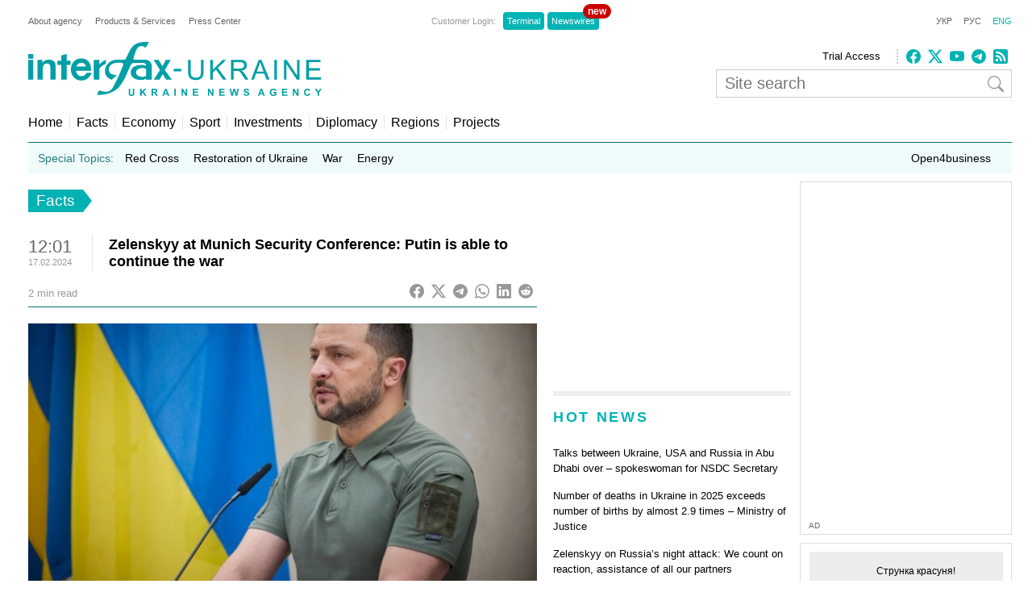

--- FILE ---
content_type: text/html; charset=utf-8
request_url: https://en.interfax.com.ua/news/general/967817.html
body_size: 16707
content:
<!doctype html>
<html lang="en">
<head>
  <meta charset="utf-8">
  
    <meta http-equiv="X-UA-Compatible" content="IE=edge">
    <meta name="viewport" content="width=device-width, initial-scale=1">
  
  <title>Zelenskyy at Munich Security Conference: Putin is able to continue the war</title>
  <meta name="description" content="Ukrainian President Vladimir Zelensky called on the world not to ask Ukraine when the war will end.">
  <meta name="keywords" content="war, zelensky">
  
  <meta name="news_keywords" content="war, zelensky">
  <link rel="shortcut icon" href="https://interfax.com.ua/static/favicon.png" type="image/x-icon">
  <link rel="icon" href="https://interfax.com.ua/static/favicon.png" type="image/x-icon">
  
  



<script type="application/ld+json">
  {
    "@context": "http://schema.org",
    "@type": "NewsArticle",
    "mainEntityOfPage": {
      "@type": "WebPage",
      "@id": "https://en.interfax.com.ua/news/general/967817.html"
    },
    "headline": "Zelenskyy at Munich Security Conference: Putin is able to continue the war",
    "description": "Ukrainian President Vladimir Zelensky called on the world not to ask Ukraine when the war will end.",
    "articleBody": "Ukrainian President Vladimir Zelensky called on the world not to ask Ukraine when the war will end.\u000D\u000A\u000D\u000A“Ask yourself why Putin is still able to continue [prosecuting the war],” he said at the Munich Security Conference on Saturday.\u000D\u000A\u000D\u000A“If we do nothing now, Putin will be able to make the next years catastrophic for other nations as well. Intelligence knows about this,” he noted.\u000D\u000A\u000D\u000AZelenskyy called for doing everything possible to defeat the aggressor.\u000D\u000A\u000D\u000A“Please remember, everyone, that dictators don’t go on vacation. Hatred knows no pause. Enemy artillery is not silent due to procedural troubles. Warriors opposing the aggressor need sufficient strength,” the president said.\u000D\u000A\u000D\u000AZelenskyy also urged not to be afraid that Putin will lose. “Putin is a threat to all free peoples. And so, for those who haven’t heard yet: Putin is a monster who invaded Ukraine and killed thousands and thousands of people, kidnapped and deported at least tens of thousands of Ukrainian children,” Zelenskyy s…",
    "articleSection": "Facts",
    "datePublished": "2024-02-17T12:01:58+02:00",
    "dateModified": "2024-02-17T12:03:30.100653+02:00",
    "author": {
      "@type": "Organization",
      "name": "Interfax-Ukraine",
      "url": "https://en.interfax.com.ua"
    },
    "publisher": {
      "@type": "Organization",
      "name": "Interfax-Ukraine",
      "logo": {
        "@type": "ImageObject",
        "url": "https://interfax.com.ua/static/articles/images/interfax_ukraine_logo_eng.png",
        "width": 376,
        "height": 60
      }
    },
    "image": {
      "@type": "ImageObject",
      "url": "https://media.interfax.com.ua/media/thumbs/images/2023/08/9142BbyA44F4.jpg",
      "height": 1200,
      "width": 675
    }
  }
</script>
<meta property="article:published_time" content="2024-02-17T12:01:58+02:00"/>
<meta property="article:modified_time" content="2024-02-17T12:03:30.100653+02:00"/>
<meta property="article:section" content="Facts" />

<meta property="og:url" content="https://en.interfax.com.ua/news/general/967817.html"/>
<meta property="og:type" content="article"/>
<meta property="og:title" content="Zelenskyy at Munich Security Conference: Putin is able to continue the war"/>
<meta property="og:description" content="Ukrainian President Vladimir Zelensky called on the world not to ask Ukraine when the war will end."/>
<meta property="og:image" content="https://media.interfax.com.ua/media/thumbs/images/2023/08/9142BbyA44F4.jpg"/>
<meta name="twitter:card" content="summary_large_image" />
<meta name="twitter:site" content="@Interfax-Ukraine" />
<meta name="twitter:title" content="Zelenskyy at Munich Security Conference: Putin is able to continue the war" />
<meta name="twitter:description" content="Ukrainian President Vladimir Zelensky called on the world not to ask Ukraine when the war will end." />
<meta name="twitter:image" content="https://media.interfax.com.ua/media/thumbs/images/2023/08/9142BbyA44F4.jpg"/>

  
  
    <meta property="og:site_name" content="Interfax-Ukraine"/>
    <meta property="fb:app_id" content="871226632922515"/>
  

  
    <link rel="amphtml" href="https://en.interfax.com.ua/news/general/967817-amp.html" />
  
  <link rel="canonical" href="https://en.interfax.com.ua/news/general/967817.html" />

  
  
  

  <style type="text/css">
    article,aside,details,figcaption,figure,footer,header,hgroup,nav,section,summary{display:block}audio,canvas,video{display:inline-block}audio:not([controls]){display:none;height:0}[hidden]{display:none}html{font-family:sans-serif;-webkit-text-size-adjust:100%;-ms-text-size-adjust:100%}a:focus{outline:thin dotted}a:active,a:hover{outline:0}h1{font-size:2em}abbr[title]{border-bottom:1px dotted}b,strong{font-weight:700}dfn{font-style:italic}mark{background:#ff0;color:#000}code,kbd,pre,samp{font-family:monospace,serif;font-size:1em}pre{white-space:pre-wrap;word-wrap:break-word}q{quotes:\201C \201D \2018 \2019}small{font-size:80%}sub,sup{font-size:75%;line-height:0;position:relative;vertical-align:baseline}sup{top:-.5em}sub{bottom:-.25em}img{border:0}svg:not(:root){overflow:hidden}fieldset{border:1px solid silver;margin:0 2px;padding:.35em .625em .75em}button,input,select,textarea{font-family:inherit;font-size:100%;margin:0}button,input{line-height:normal}button,html input[type=button],input[type=reset],input[type=submit]{-webkit-appearance:button;cursor:pointer}button[disabled],input[disabled]{cursor:default}input[type=checkbox],input[type=radio]{box-sizing:border-box;padding:0}input[type=search]{-webkit-appearance:textfield;-moz-box-sizing:content-box;-webkit-box-sizing:content-box;box-sizing:content-box}input[type=search]::-webkit-search-cancel-button,input[type=search]::-webkit-search-decoration{-webkit-appearance:none}textarea{overflow:auto;vertical-align:top}table{border-collapse:collapse;border-spacing:0}body,figure{margin:0}legend,button::-moz-focus-inner,input::-moz-focus-inner{border:0;padding:0}a{text-decoration:none}a:hover{text-decoration:underline}ul{margin:0;padding:0;list-style:none}.hidden{display:none}.page,.footer-wrapper{width:1230px;margin:0 auto;padding:0 10px}.header-wrapper{top:0px;width:100%;position:relative}.page .col-79{position:relative}.margin-padding-0{padding-bottom:0!important}.margin-top-10{margin-top:10px}.grid:after{content:" ";display:table;clear:both}[class*="col-"]{float:left;padding-left:20px;-webkit-box-sizing:border-box;-moz-box-sizing:border-box;box-sizing:border-box}[class*="col-"]:first-child{padding-left:0}.grid-nopadding{padding:0}.grid-padding-10>[class*="col-"]{padding-left:10px}.col-float-right{float:right}.col-auto{widows:auto}.col-11{width:100%}.col-12{width:50%}.col-13{width:33.33%}.col-23{width:66.66%}.col-14{width:25%}.col-34{width:75%}.col-25{width:40%}.col-15{width:20%}.col-45{width:80%}.col-16{width:16.66%}.col-56{width:83.33%}.col-17{width:14.28%}.col-27{width:28.57%}.col-37{width:42.85%}.col-47{width:57.14%}.col-57{width:71.42%}.col-67{width:85.71%}.col-18{width:12.5%}.col-38{width:37.5%}.col-58{width:62.5%}.col-78{width:87.5%}.col-19{width:11.12%}.col-29{width:22.22%}.col-39{width:33.33%}.col-49{width:44.44%}.col-59{width:55.55%}.col-79{width:77.77%}.col-89{width:88.88%}.header-1{margin-top:20px}.country-list{font:11px Arial;height:auto}.country-list li{float:left}.country-list li a{padding-right:16px;color:#ececec}.country-list .active a{color:#00B2B3!important}.client-entrace{font:11px Arial;margin-left:200px}.client-entrace li p{margin:0;padding:0 7px 0 0;color:#999}.client-entrace li{float:left}.client-entrace li a{border-radius:4px;padding:5px 5px;background:#00B3B5;margin:0 2px;color:#fff}.client-entrace .active a{color:#00B2B3}.language-change{font:11px Arial}.language-change li{display:inline}.language-change li a{padding-left:11px;color:#666}.language-change .active a{color:#00B2B3}.header-2{margin-top:20px}.header-2-pusher{margin-top:7px}.main-logo{height:67px;max-width:420px}.agency-links{font:13px/22px Arial}.agency-links li a{padding-right:10px;color:#000}.header-1 .agency-links{font:11px Arial}.header-1 .agency-links li{float:left}.header-1 .agency-links li a{padding-right:16px;color:#666}.social-links{height:18px;padding-left:10px;margin-top:2px;border-left:2px dotted #CCC}.social-links li,.social-links-hamburger li{display:inline-block;margin-right:5px}.social-links li svg{fill:#00B2B3}.social-links.dark li svg{fill:#ececec}svg.bi{fill:#999;width:18px;height:18px}.article-share svg{padding-right:5px}.article-share{position:relative;top:50%;transform:translateY(-50%)}.article-share a:hover{text-decoration:none}.subscribe-us{display:inline-block}.subscribe-us i{padding-right:5px;font-size:24px}.link-wrapper{display:flex;align-items:center;color:#999}.link-wrapper .text{font-size:0.75rem;line-height:1.1;letter-spacing:normal!important}.py-1{padding-top:5px;padding-bottom:5px}.pe-0{padding-right:0!important}.pb-2{padding-bottom:0.5rem!important}.ms-0{margin-left:0!important}.pt-2{padding-top:0.5rem!important}.search-wrapper{position:relative;width:100%;max-width:400px;margin-top:5px}.search-input{width:100%;padding:5px 40px 5px 10px;box-sizing:border-box;font:20px Arial;border:1px solid #ccc}.search-input-icon{position:absolute;top:50%;right:10px;transform:translateY(-50%);background:none;border:none;cursor:pointer;padding:0;display:flex}.search-input-icon svg.bi{width:20px;height:20px}nav{padding:20px 0 15px;border-bottom:1px solid #007375}.nav-right-link{float:right!important;font-size:0.9em;position:relative}.nav-right-link a{border:0!important}.categories li{float:left;margin-left:8px}.categories li a{color:#000;padding-left:8px;border-left:1px dotted #ccc}.categories .active a{color:#00B2B3}.categories li:first-child{margin:0}.categories li:first-child a{border:none;padding:0}.categories li a{font-weight:normal;font-size:1em;margin:0}.linkator-block a,.linkator-block u{font:normal normal 12px/1.3em Arial!important;color:#00B3B5!important;text-decoration:none}.linkator-block #adbn{width:auto!important}.linkator-block a:hover,.linkator-block u:hover{text-decoration:underline}.linkator-block p{font-size:12px;margin:0}.hotline{height:38px;background:#EFFAFA;overflow:hidden}.hot-categories{list-style:none;margin:12px;padding:0}.hot-categories p{color:#267E7E;margin:0;padding:0}.hot-categories li{float:left;font:14px/14px Arial;margin:0 10px 0 0}.hot-categories li.active a{font-weight:bold;text-decoration:underline}.hot-categories li a{color:#000;padding:2px 4px}.hot-categories li a{font-weight:normal;font-size:1em;margin:0}.hot-categories .special a{background:#00B3B5;color:#fff}.border-dotted{padding:10px;margin:-10px 0 10px 0;border:dotted #ededed;border-radius:10px;letter-spacing:0.05em}.warshiph3{margin-top:0px;font-size:14px;color:#00B3B5;text-transform:uppercase;font-weight:400}.warshiph3 a{color:#00B3B5;text-decoration:underline}.warshiph3 a:hover{text-decoration:none}.card{width:9%;float:left;padding-right:1%;text-align:center}.warshiph3_full .card{width:6%}.ads .card{width:24%}.ads .border-dotted{margin:20px 0 10px 0}.card img{max-width:100%;height:20px}.card p{font-size:10px;margin:0 0 5px 0}.wred{color:#dc3545;font-size:18px}.card h5{font-size:14px;font-weight:bold;margin:0}.pd-l-0{padding-left:0}.ad{border:1px solid #ddd;margin:10px 0 0}.ad-push-down{margin-bottom:20px}.ad-wrapper{margin:10px}.ad-subtitle{font:10px Arial;color:#666;margin:7px 10px 5px;display:block}.ad .ad-links a{font:normal 12px/1.3em Arial;text-decoration:none;color:#00B3B5}.ad .ad-links a:hover{text-decoration:underline}footer{background:#003C3D;margin:10px 0 0}.footer{padding-top:30px;padding-bottom:30px}.footer .line{border-top:2px solid #145051;height:0}.footer .social-links{float:right;position:relative;top:-6px}.footer .text{padding:0;font:12px/1.5em Arial;color:#7da3a6}.footer .text a{padding-right:18px;color:#ececec}.footer .line{margin:15px 0}.footer-links{margin:0;padding:0;font:12px Arial;list-style:none}.footer-links li{float:left}.footer-links li a{padding-right:18px;color:#ececec}.section-wrapper{border-top:6px solid #ededed}.section-title{font-size:18px;margin:16px 0 24px;letter-spacing:0.15em;color:#00B3B5}.section-title a{color:#00B3B5}.bold{font-weight:bold!important}.separator{border-top:6px solid #EDEDED;height:0}.content{padding-top:20px}.top-block,.section-wrapper{padding-bottom:20px}.vertical-border{padding-right:20px;border-right:1px dotted #ddd}.align-right{text-align:right}.align-end{text-align:end}.article{}.article-image-wrapper{}.article-image-wide{width:auto}.article-image{width:100px}.article-link-wrapper{font:12px/1.5em Arial;margin:0}.article-link{color:#000}.article-time{color:#999;font-size:11px}.articles-list .article-link-wrapper{padding-bottom:15px}.articles-list .last .article-link-wrapper{padding-bottom:0}.article-subtop{margin-top:15px}.press-releases .article-link-wrapper{font-size:13px}.article-section-hot{margin-bottom:15px}.article-section-hot .article-link-wrapper{font-size:16px;line-height:1.2em}.article-section-hot.last{margin-bottom:0}.article-biggest .article-image{width:100%;height:auto}.article-biggest .article-link-wrapper{margin:15px 0}.article-biggest .article-link{font-size:18px}.articles-indent .article{margin-bottom:15px}.articles-indent .last{margin-bottom:0}.articles-indent .article-time{font-size:12px;position:relative;top:3px}.articles-indent .article-time span{display:block;text-align:center}.articles-indent .article-time span:first-child{padding-bottom:7px;color:#666}.article-indent-time-bold .article-time span:first-child{font-weight:bold}.articles-section-view .article-link-wrapper{font-size:20px;line-height:1.2em}.articles-section-view .article-link{display:inline-block}.articles-section-view .article{margin-bottom:15px;padding-bottom:15px;border-bottom:1px dotted #bbbbbb}.articles-section-view .article{}.articles-section-view .last{margin-bottom:0}.articles-section-view .article-time{color:#bbb}.article-time-big{font-size:22px;color:#666}.category-title{float:left;display:inline-block;padding:3px 10px;background:#00B2B3;color:#fff;font-weight:normal;margin:0 0 30px;font-size:1.17em}.category-title a{color:#fff}.arrow-right{width:0;height:0;border-top:14px solid transparent;border-bottom:14px solid transparent;border-left:11px solid #00B2B3;display:block;float:left}.article-content{font:normal 16px/25px Georgia;margin:20px 0}.article-content p a{color:#00B2B3!important}.article-content ul{padding-left:18px;margin:18px}.article-content li{list-style-type:disc}.article-content-header{margin:0 0 10px}.article-content-secondary-header{height:35px;border-bottom:1px solid #007375}.article-estimate-reading-time{color:#999;font-size:13px;position:relative;top:50%;transform:translateY(-50%)}.article-content-title{font-size:1.1em}.article-content-title-wrapper{border-left:1px dotted #ccc}.article-content-view .article-content-title{margin:0}.article-content img{max-width:100%;height:auto!important}.article-content iframe{max-width:100%}.article-image-container{width:100%}.article-image-source{font-size:0.7em;color:#666;display:block;line-height:1.1em}.pager{margin:10px 0 20px}.pager a{font-size:14px;color:#000}.pager b{background:#00B2B3;padding:4px 8px;color:#fff;margin:0 3px}.msg-success,.msg-error{border:1px solid;margin:10px 0px;padding:15px 10px 15px 50px}.msg-success{color:#4F8A10;background-color:#DFF2BF}.msg-error{color:#D63301;background-color:#FFCCBA}.article-tags{font-size:12px;color:#666;margin-bottom:20px}.article-tags a{color:#00B3B5;margin-right:4px}.author-tags{color:#666;margin:0 0 5px 0;font-size:12px}.author-image{float:left;margin:0 10px 10px 0}.author-section{background:#e0f2f1;padding:0 10px 0 10px}.author-job{color:#666;margin:0 0 5px 0;font-style:italic}.author-related-section-title{margin:16px 0 24px;color:#00B3B5}.author-article-title{color:#00B3B5;font-size:12px}.categories .elections a{background:#FFEB3B;padding:3px 5px}.investment-title{color:#00B3B5;margin:5px 0;padding:0}.nai{margin:10px 0 20px 10px}.ulogo{margin:10px 30px 35px 25px}div.inline{float:left;padding-right:10px}#content-desktop{display:block}#content-mobile{display:none}.max-w{max-width:100%}.margin-tb-10{margin:10px 0 10px 0}.badge{position:absolute;top:-10px;right:-15px;background-color:#cc0000;color:white;padding:2px 6px;border-radius:12px;font-size:12px;font-weight:bold;z-index:1}.relative{position:relative}.promo .section-title a{color:#ffc107}.promo-display{display:none}.anons-time{font-size:18px;padding-bottom:0!important}.anons-title{padding-left:10px!important}.anons-date{font-size:11px}.overlay-grid{display:flex;flex-wrap:wrap;gap:20px}.overlay-tile{position:relative;flex:1 1 calc(50% - 10px);max-width:50%;overflow:hidden;border-radius:8px}.overlay-link{text-decoration:none;color:inherit}.overlay-image-wrapper{position:relative;width:100%;padding-top:56.25%;overflow:hidden;border-radius:8px}.overlay-image{position:absolute;top:0;left:0;width:100%;height:100%;object-fit:cover;transition:transform 0.3s ease}.overlay-tile:hover .overlay-image{transform:scale(1.1)}.overlay{position:absolute;top:0;left:0;width:100%;height:100%;background:rgba(0,0,0,0.5);color:#fff;display:flex;flex-direction:column;justify-content:flex-end;padding:15px;box-sizing:border-box;opacity:1}.overlay-content{z-index:2}.overlay-category{font-size:12px;text-transform:uppercase;margin-bottom:5px;color:#ffc107}.overlay-title{font-size:14px;font-weight:bold;margin:0 0 10px;line-height:1.2}.overlay-meta{font-size:10px;color:#ccc;margin-bottom:0px}.disclaimer-text{font-size:12px;color:#666;line-height:1.5em}.disclaimer-text .bi-info-lg{float:left;width:36px;height:36px;margin:8px 8px 8px 0}.sr-only{position:absolute;width:1px;height:1px;margin:-1px;padding:0;overflow:hidden;clip:rect(0,0,0,0);white-space:nowrap;border:0}.article-ad-reference-frame{border-left:2px solid #ccc;background-color:#f9f9f9;padding:15px 20px;margin:30px 0;border-radius:6px}.article-ad-reference-frame .ad-subtitle{font-size:12px;color:#999}.article-gallery-wrapper{margin-top:20px;margin-bottom:20px}.slider-for{border:1px solid #eee;position:relative}.slider-for>div{display:none}.slider-for>div.is-active{display:block}.slider-for a{display:block;position:relative}.gallery-image-container{position:relative;width:100%;overflow:hidden}.gallery-blur-placeholder{position:absolute;top:0;left:0;width:100%;height:100%;object-fit:cover;filter:blur(20px);transform:scale(1.1);transition:opacity 0.3s ease}.gallery-main-image{position:relative;width:100%;height:auto;display:block;opacity:0;transition:opacity 0.4s ease}.gallery-main-image.loaded{opacity:1}.gallery-main-image.loaded ~ .gallery-blur-placeholder{opacity:0}.slider-for .gallery-caption{position:absolute;bottom:0;left:0;width:100%;padding:10px;background:rgba(0,0,0,0.7);color:#fff;font-size:14px;box-sizing:border-box;text-align:left;z-index:2}.slider-nav{display:flex;flex-wrap:nowrap;gap:8px;overflow-x:auto;overflow-y:hidden;padding:5px;scroll-behavior:smooth;-webkit-overflow-scrolling:touch;flex:1}.slider-nav::-webkit-scrollbar{height:6px}.slider-nav::-webkit-scrollbar-track{background:#f1f1f1;border-radius:3px}.slider-nav::-webkit-scrollbar-thumb{background:#ccc;border-radius:3px}.slider-nav::-webkit-scrollbar-thumb:hover{background:#999}.slider-nav>div{flex:0 0 auto;width:100px;height:75px;cursor:pointer;opacity:0.6;transition:opacity 0.2s ease,box-shadow 0.2s ease;border-radius:4px;overflow:hidden;box-shadow:0 0 0 0 rgba(0,178,179,0)}.slider-nav>div:hover{opacity:1}.slider-nav img{width:100%;height:100%;object-fit:cover;display:block}.slider-nav>div.is-active{opacity:1;box-shadow:0 0 0 3px #00B2B3}.slider-nav-wrapper{display:flex;align-items:center;gap:10px;position:relative}.slider-nav-arrow{flex:0 0 auto;width:30px;height:30px;border:none;background:transparent;cursor:pointer;display:flex;align-items:center;justify-content:center;transition:opacity 0.2s ease;color:#666;padding:0}.slider-nav-arrow:hover{opacity:0.7}.slider-nav-arrow svg{width:24px;height:24px}#menuToggle a{text-decoration:none;color:#232323;-webkit-transition:color 0.3s ease;-o-transition:color 0.3s ease;transition:color 0.3s ease}#menuToggle a:hover{color:silver}#menuToggle a.active{color:silver}#menuToggle{width:34px;display:block;position:relative;top:15px;left:15px;z-index:1;-webkit-user-select:none;-moz-user-select:none;-ms-user-select:none;user-select:none}#menuToggle .menu-toggle-checkbox{display:block;width:40px;height:32px;position:absolute;top:-7px;left:-5px;cursor:pointer;opacity:0;z-index:2;-webkit-touch-callout:none}#menuToggle span{display:block;width:33px;height:4px;margin-bottom:5px;position:relative;background:#000;-webkit-border-radius:3px;border-radius:3px;z-index:1;-webkit-transform-origin:4px 0px;-ms-transform-origin:4px 0px;transform-origin:4px 0px;-webkit-transition:background 0.5s cubic-bezier(0.77,0.2,0.05,1.0),opacity 0.55s ease,-webkit-transform 0.5s cubic-bezier(0.77,0.2,0.05,1.0);transition:background 0.5s cubic-bezier(0.77,0.2,0.05,1.0),opacity 0.55s ease,-webkit-transform 0.5s cubic-bezier(0.77,0.2,0.05,1.0);-o-transition:transform 0.5s cubic-bezier(0.77,0.2,0.05,1.0),background 0.5s cubic-bezier(0.77,0.2,0.05,1.0),opacity 0.55s ease;transition:transform 0.5s cubic-bezier(0.77,0.2,0.05,1.0),background 0.5s cubic-bezier(0.77,0.2,0.05,1.0),opacity 0.55s ease;transition:transform 0.5s cubic-bezier(0.77,0.2,0.05,1.0),background 0.5s cubic-bezier(0.77,0.2,0.05,1.0),opacity 0.55s ease,-webkit-transform 0.5s cubic-bezier(0.77,0.2,0.05,1.0)}#menuToggle span:first-child{-webkit-transform-origin:0% 0%;-ms-transform-origin:0% 0%;transform-origin:0% 0%}#menuToggle span:nth-last-child(2){-webkit-transform-origin:0% 100%;-ms-transform-origin:0% 100%;transform-origin:0% 100%}#menuToggle input:checked ~ span{opacity:1;-webkit-transform:rotate(45deg) translate(-2px,-1px);-ms-transform:rotate(45deg) translate(-2px,-1px);transform:rotate(45deg) translate(-2px,-1px);background:#232323}#menuToggle input:checked ~ span:nth-last-child(3){opacity:0;-webkit-transform:rotate(0deg) scale(0.2,0.2);-ms-transform:rotate(0deg) scale(0.2,0.2);transform:rotate(0deg) scale(0.2,0.2)}#menuToggle input:checked ~ span:nth-last-child(2){-webkit-transform:rotate(-45deg) translate(0,-1px);-ms-transform:rotate(-45deg) translate(0,-1px);transform:rotate(-45deg) translate(0,-1px)}#menu{position:absolute;width:300px;margin:-100px 0 0 -50px;padding:50px;padding-top:125px;background:#fff;list-style-type:none;-webkit-font-smoothing:antialiased;-webkit-transform-origin:0% 0%;-ms-transform-origin:0% 0%;transform-origin:0% 0%;-webkit-transform:translate(-100%,0);-ms-transform:translate(-100%,0);transform:translate(-100%,0);-webkit-transition:-webkit-transform 0.5s cubic-bezier(0.77,0.2,0.05,1.0);transition:-webkit-transform 0.5s cubic-bezier(0.77,0.2,0.05,1.0);-o-transition:transform 0.5s cubic-bezier(0.77,0.2,0.05,1.0);transition:transform 0.5s cubic-bezier(0.77,0.2,0.05,1.0);transition:transform 0.5s cubic-bezier(0.77,0.2,0.05,1.0),-webkit-transform 0.5s cubic-bezier(0.77,0.2,0.05,1.0)}#menu li{padding:10px 0;font-size:22px}#menuToggle input:checked ~ ul{-webkit-transform:none;-ms-transform:none;transform:none}#menuToggle .language-change .active a{color:#00B2B3}#menuToggle .language-change li a{padding-right:11px;padding-left:0;font-size:16px}#menuToggle .client-entrace{margin-left:0;padding-left:0}#menuToggle .client-entrace li{font-size:16px;float:none}#menuToggle .client-entrace a{color:white}#menuToggle .badge{position:absolute!important;top:-10px!important;right:-10px!important;background-color:#cc0000!important;color:white!important;padding:0px 6px 12px 10px!important;border-radius:12px!important;font-size:14px;font-weight:bold;z-index:1!important}.social-links-hamburger li{margin-right:10px}.social-links-hamburger li svg{width:24px;height:24px}@media screen and (max-width:1250px){.ads{display:none}.promo-display{display:block}.client-entrace{margin-left:100px}}@media screen and (min-width:990px) and (max-width:1250px){.page,.header-wrapper,.footer-wrapper{width:970px}.col-79{width:100%}.search-input-icon{margin-left:260px}}@media screen and (min-width:990px){.hamburger-wrapper{display:none}}@media screen and (max-width:989px){.col-79{width:100%;padding:5px!important}}@media screen and (max-width:935px){.col-79 .col-23{width:100%}.col-57{width:80%}.col-79 .col-13{width:100%;padding-left:0px}.article-image-wrapper{width:20%}.col-13 .article-image-wrapper{width:20%}.section-wrapper .col-23{width:80%}.article-image-wrapper .article-image{width:100%;height:auto}.col-12 .article-biggest .article-image-wrapper{width:100%}.article-biggest .article-image{width:100%!important;height:auto;max-width:100%;max-height:none}.col-18{width:20%}.col-78{width:80%}.articles-section-view .article-link-wrapper{font-size:14px/1.5em Arial}.col-13.article-time{display:none}.col-27.article-image-wrapper .col-23{padding:0}#content-desktop{display:none}#content-mobile{display:block}.ulogo{margin:15px}.section-title{margin:10px 0 10px}.category-title{margin:0 0 20px}}@media screen and (min-width:935px) and (max-width:989px){.page,.footer-wrapper{width:920px}}@media screen and (min-width:830px) and (max-width:935px){.page,.footer-wrapper{width:800px}}@media screen and (max-width:830px){.page,.footer-wrapper{width:95%}}@media screen and (max-width:650px){.top-block .col-12{width:100%;padding-left:0px}.section-wrapper .grid .col-58,.section-wrapper .grid .col-38{width:100%;padding-left:0px;padding-right:0px;padding-bottom:20px}.vertical-border{border-right:none}.article-link-wrapper{font:14px/1.5em Arial}.article-estimate-reading-time{width:30%}.grid.col-12.grid-nopadding{width:70%}.at-resp-share-element.at-mobile .at-share-btn{margin-right:0!important}.overlay-tile{flex:1 1 100%;max-width:100%}}@media screen and (max-width:550px){.footer .grid .col-78{width:100%}}@media screen and (max-width:989px){.header-wrapper,.russianwarship{display:none}nav{padding:0;border-bottom:none}.hamburger-wrapper{width:100%;height:50px;border-bottom:1px solid silver;box-shadow:0px 0px 2px 1px silver}.content{padding-top:10px}.hamburger-img{position:absolute;top:6px;margin-left:auto;margin-right:auto;left:0;right:0}.footer .line,.footer .country-list,.footer-links,.footer .social-links{display:none}}   
  </style>



  

  
    <!-- Google tag (gtag.js) -->
<script data-cfasync="false" async src="https://www.googletagmanager.com/gtag/js?id=G-0KQFKJLTHR"></script>
<script data-cfasync="false">
  window.dataLayer = window.dataLayer || [];
  function gtag(){dataLayer.push(arguments);}
  gtag('js', new Date());

  gtag('config', 'G-0KQFKJLTHR');
</script>
    <script async src="https://securepubads.g.doubleclick.net/tag/js/gpt.js" type="d9cb104fd60f9c046bd7c858-text/javascript"></script>
<script type="d9cb104fd60f9c046bd7c858-text/javascript">
  window.googletag = window.googletag || {cmd: []};
  googletag.cmd.push(function() {
    googletag.defineSlot('/22959804296/interfax.com.ua_240x400', [240, 400], 'div-gpt-ad-1692711030266-0').addService(googletag.pubads());
    googletag.defineSlot('/22959804296/interfax.com.ua_300x250_1', [300, 250], 'div-gpt-ad-1692711048577-0').addService(googletag.pubads());
    googletag.defineSlot('/22959804296/interfax.com.ua_300x250_2', [300, 250], 'div-gpt-ad-1692711075213-0').addService(googletag.pubads());
    googletag.pubads().enableSingleRequest();
    googletag.pubads().collapseEmptyDivs();
    googletag.enableServices();
  });
</script>
    <!-- ifu.adsense.ad -->
    <script async src="https://pagead2.googlesyndication.com/pagead/js/adsbygoogle.js?client=ca-pub-3132297694190262" crossorigin="anonymous" type="d9cb104fd60f9c046bd7c858-text/javascript"></script>
    <!-- idealmedia -->
    <script src="https://jsc.idealmedia.io/site/464387.js" async type="d9cb104fd60f9c046bd7c858-text/javascript"></script>
  
</head>
<body>
  
    <!--[if lt IE 8]>
      <p class="browserupgrade">You are using an <strong>outdated</strong> browser.
      Please <a href="http://browsehappy.com/">upgrade your browser</a> to improve your experience.</p>
    <![endif]-->
  
  
  
  <div class="hamburger-wrapper">
    <a href="/">
      <img class="hamburger-img" src="https://interfax.com.ua/static/articles/images/amp_logo.png"
            width="100" height="38" alt="Interfax-Ukraine"/>
    </a>
    
<!--    Made by Erik Terwan    -->
<!--   24th of November 2015   -->
<!--        MIT License        -->
<nav role="navigation">
  <div id="menuToggle">
    <!--
    A fake / hidden checkbox is used as click reciever,
    so you can use the :checked selector on it.
    -->
    <input class="menu-toggle-checkbox" type="checkbox" aria-label="Navigation menu"/>

    <!--
    Some spans to act as a hamburger.

    They are acting like a real hamburger,
    not that McDonalds stuff.
    -->
    <span></span>
    <span></span>
    <span></span>

    <!--
    Too bad the menu has to be inside of the button
    but hey, it's pure CSS magic.
    -->
    <ul id="menu">
      <ul class="language-change">
        <li class=""><a href="https://interfax.com.ua/">УКР</a></li>
        <li class=""><a href="https://ru.interfax.com.ua/">РУС</a></li>
        <li class="active"><a href="https://en.interfax.com.ua/">ENG</a></li>
      </ul>
      <div class="section-wrapper pb-2"></div>
      <div class="search-wrapper">
        <form action='/news/search.html' method="GET" class="search">
          <input class="search-input" type="text" name="q" placeholder="Site search" value='' />
          <button type="submit" class="search-input-icon" aria-label="Site search">
            <svg xmlns="http://www.w3.org/2000/svg" width="16" height="16" fill="currentColor" class="bi bi-search" viewBox="0 0 16 16">
              <path d="M11.742 10.344a6.5 6.5 0 1 0-1.397 1.398h-.001q.044.06.098.115l3.85 3.85a1 1 0 0 0 1.415-1.414l-3.85-3.85a1 1 0 0 0-.115-.1zM12 6.5a5.5 5.5 0 1 1-11 0 5.5 5.5 0 0 1 11 0"/>
            </svg>
          </button>
        </form>
      </div>
      <div class="pb-2"></div>
      <ul class="client-entrace">
        <li><p>Customer Login:</p></li>
        <li>
          <a class="relative" target="_blank" rel="nofollow"
            href="https://news.interfax.kyiv.ua/">Newswires
          <span class="badge">new</span>
          </a>
        </li>
        <li><a target="_blank" rel="nofollow" href="http://terminal2.interfax.kiev.ua">Terminal</a></li>
        <li>
          <a target="_blank" rel="nofollow"
             href="http://sub.interfax.kiev.ua/
             eng/">Newswires
          </a>
        </li>
      </ul>
      <ul class="social-links-hamburger">
        

<li>
  <a target="_blank" title="Facebook" rel="nofollow" href="https://www.facebook.com/InterfaxUkraine">
    <svg xmlns="http://www.w3.org/2000/svg" width="16" height="16" fill="currentColor" class="bi bi-facebook" viewBox="0 0 16 16">
      <path d="M16 8.049c0-4.446-3.582-8.05-8-8.05C3.58 0-.002 3.603-.002 8.05c0 4.017 2.926 7.347 6.75 7.951v-5.625h-2.03V8.05H6.75V6.275c0-2.017 1.195-3.131 3.022-3.131.876 0 1.791.157 1.791.157v1.98h-1.009c-.993 0-1.303.621-1.303 1.258v1.51h2.218l-.354 2.326H9.25V16c3.824-.604 6.75-3.934 6.75-7.951"/>
    </svg>
  </a>
</li>
<li>
  <a target="_blank" title="Twitter" rel="nofollow" href="https://twitter.com/interfaxukr">
    <svg xmlns="http://www.w3.org/2000/svg" width="16" height="16" fill="currentColor" class="bi bi-twitter-x" viewBox="0 0 16 16">
      <path d="M12.6.75h2.454l-5.36 6.142L16 15.25h-4.937l-3.867-5.07-4.425 5.07H.316l5.733-6.57L0 .75h5.063l3.495 4.633L12.601.75Zm-.86 13.028h1.36L4.323 2.145H2.865z"/>
    </svg>
  </a>
</li>
<li>
  <a target="_blank" title="Youtube" rel="nofollow" href="https://www.youtube.com/c/ІнтерфаксУкраїна-Пресцентр">
    <svg xmlns="http://www.w3.org/2000/svg" width="16" height="16" fill="currentColor" class="bi bi-youtube" viewBox="0 0 16 16">
      <path d="M8.051 1.999h.089c.822.003 4.987.033 6.11.335a2.01 2.01 0 0 1 1.415 1.42c.101.38.172.883.22 1.402l.01.104.022.26.008.104c.065.914.073 1.77.074 1.957v.075c-.001.194-.01 1.108-.082 2.06l-.008.105-.009.104c-.05.572-.124 1.14-.235 1.558a2.01 2.01 0 0 1-1.415 1.42c-1.16.312-5.569.334-6.18.335h-.142c-.309 0-1.587-.006-2.927-.052l-.17-.006-.087-.004-.171-.007-.171-.007c-1.11-.049-2.167-.128-2.654-.26a2.01 2.01 0 0 1-1.415-1.419c-.111-.417-.185-.986-.235-1.558L.09 9.82l-.008-.104A31 31 0 0 1 0 7.68v-.123c.002-.215.01-.958.064-1.778l.007-.103.003-.052.008-.104.022-.26.01-.104c.048-.519.119-1.023.22-1.402a2.01 2.01 0 0 1 1.415-1.42c.487-.13 1.544-.21 2.654-.26l.17-.007.172-.006.086-.003.171-.007A100 100 0 0 1 7.858 2zM6.4 5.209v4.818l4.157-2.408z"/>
    </svg>
  </a>
</li>
<li>
  <a target="_blank" title="Telegram" rel="nofollow" href="https://t.me/interfaxuk_eng">
    <svg xmlns="http://www.w3.org/2000/svg" width="16" height="16" fill="currentColor" class="bi bi-telegram" viewBox="0 0 16 16">
      <path d="M16 8A8 8 0 1 1 0 8a8 8 0 0 1 16 0M8.287 5.906q-1.168.486-4.666 2.01-.567.225-.595.442c-.03.243.275.339.69.47l.175.055c.408.133.958.288 1.243.294q.39.01.868-.32 3.269-2.206 3.374-2.23c.05-.012.12-.026.166.016s.042.12.037.141c-.03.129-1.227 1.241-1.846 1.817-.193.18-.33.307-.358.336a8 8 0 0 1-.188.186c-.38.366-.664.64.015 1.088.327.216.589.393.85.571.284.194.568.387.936.629q.14.092.27.187c.331.236.63.448.997.414.214-.02.435-.22.547-.82.265-1.417.786-4.486.906-5.751a1.4 1.4 0 0 0-.013-.315.34.34 0 0 0-.114-.217.53.53 0 0 0-.31-.093c-.3.005-.763.166-2.984 1.09"/>
    </svg>
  </a>
</li>
<li>
  <a target="_blank" title="RSS" rel="nofollow" href="/news/last.rss">
    <svg xmlns="http://www.w3.org/2000/svg" width="16" height="16" fill="currentColor" class="bi bi-rss-fill" viewBox="0 0 16 16">
      <path d="M2 0a2 2 0 0 0-2 2v12a2 2 0 0 0 2 2h12a2 2 0 0 0 2-2V2a2 2 0 0 0-2-2zm1.5 2.5c5.523 0 10 4.477 10 10a1 1 0 1 1-2 0 8 8 0 0 0-8-8 1 1 0 0 1 0-2m0 4a6 6 0 0 1 6 6 1 1 0 1 1-2 0 4 4 0 0 0-4-4 1 1 0 0 1 0-2m.5 7a1.5 1.5 0 1 1 0-3 1.5 1.5 0 0 1 0 3"/>
    </svg>
  </a>
</li>
      </ul>
      <div class="section-wrapper pb-2"></div>
      <a href="/" class="">
        <li>Home</li>
      </a>
      
        <a href="/news/general.html"
           class="">
          <li>Facts</li>
        </a>
      
        <a href="/news/economic.html"
           class="">
          <li>Economy</li>
        </a>
      
        <a href="/news/sport.html"
           class="">
          <li>Sport</li>
        </a>
      
        <a href="/news/investments.html"
           class="">
          <li>Investments</li>
        </a>
      
        <a href="/news/diplomats.html"
           class="">
          <li>Diplomacy</li>
        </a>
      
        <a href="/news/regions.html"
           class="">
          <li>Regions</li>
        </a>
      
        <a href="/news/projects.html"
           class="">
          <li>Projects</li>
        </a>
      
      
        <a href="/news/tag/urcs.html"
           class="">
          <li># Red Cross</li>
        </a>
      
        <a href="/news/tag/restoration.html"
           class="">
          <li># Restoration of Ukraine</li>
        </a>
      
        <a href="/news/tag/war.html"
           class="">
          <li># War</li>
        </a>
      
        <a href="/news/tag/energy.html"
           class="">
          <li># Energy</li>
        </a>
      
      <a href="/press-center.html"><li>Press Center</li></a>
      <a href="/products.html"><li>Products & Services</li></a>
      <a href="/about.html"><li>About agency</li></a>
    </ul>
  </div>
</nav>

  </div>
  <div class="page grid grid-padding-10">
    <div class="col-11">
      <div class="header-wrapper">
        


<header>
    <div class="grid header-1">
        <ul class="col-auto agency-links">
          <li><a href="/about.html">About agency</a></li>
          <li><a href="/products.html">Products & Services</a></li>
          <li><a href="/press-center.html">Press Center</a></li>
        </ul>
        <ul class="col-auto client-entrace">
            <li><p>Customer Login:</p></li>
            <li><a target="_blank" rel="nofollow" href="http://terminal2.interfax.kiev.ua">Terminal</a></li>
            <li>
              <a class="relative" target="_blank" rel="nofollow"
                 href="https://news.interfax.kyiv.ua/">Newswires
              <span class="badge">new</span>
              </a>
            </li>
        </ul>
        <ul class="col-auto col-float-right language-change">
            <li class=""><a href="https://interfax.com.ua/">УКР</a></li>
            <li class=""><a href="https://ru.interfax.com.ua/">РУС</a></li>
            <li class="active"><a href="https://en.interfax.com.ua/">ENG</a></li>
        </ul>
    </div>
    <div class="grid header-2">
        <div class="col-12">
            <a href="/">
              
              <img src="https://interfax.com.ua/static/articles/images/interfax_ukraine_logo_eng.svg"
                   class="main-logo" alt="Interfax-Ukraine" />
            </a>
        </div>
        <div class="col-39 col-float-right header-2-pusher">
            <div class="col-float-right">
              <div class="inline">
                <ul class="agency-links">
                  <li><a href="/subscriptions.html">Trial Access</a></li>
                </ul>
              </div>
              <div class="inline pe-0">
                <ul class="social-links">
                  

<li>
  <a target="_blank" title="Facebook" rel="nofollow" href="https://www.facebook.com/InterfaxUkraine">
    <svg xmlns="http://www.w3.org/2000/svg" width="16" height="16" fill="currentColor" class="bi bi-facebook" viewBox="0 0 16 16">
      <path d="M16 8.049c0-4.446-3.582-8.05-8-8.05C3.58 0-.002 3.603-.002 8.05c0 4.017 2.926 7.347 6.75 7.951v-5.625h-2.03V8.05H6.75V6.275c0-2.017 1.195-3.131 3.022-3.131.876 0 1.791.157 1.791.157v1.98h-1.009c-.993 0-1.303.621-1.303 1.258v1.51h2.218l-.354 2.326H9.25V16c3.824-.604 6.75-3.934 6.75-7.951"/>
    </svg>
  </a>
</li>
<li>
  <a target="_blank" title="Twitter" rel="nofollow" href="https://twitter.com/interfaxukr">
    <svg xmlns="http://www.w3.org/2000/svg" width="16" height="16" fill="currentColor" class="bi bi-twitter-x" viewBox="0 0 16 16">
      <path d="M12.6.75h2.454l-5.36 6.142L16 15.25h-4.937l-3.867-5.07-4.425 5.07H.316l5.733-6.57L0 .75h5.063l3.495 4.633L12.601.75Zm-.86 13.028h1.36L4.323 2.145H2.865z"/>
    </svg>
  </a>
</li>
<li>
  <a target="_blank" title="Youtube" rel="nofollow" href="https://www.youtube.com/c/ІнтерфаксУкраїна-Пресцентр">
    <svg xmlns="http://www.w3.org/2000/svg" width="16" height="16" fill="currentColor" class="bi bi-youtube" viewBox="0 0 16 16">
      <path d="M8.051 1.999h.089c.822.003 4.987.033 6.11.335a2.01 2.01 0 0 1 1.415 1.42c.101.38.172.883.22 1.402l.01.104.022.26.008.104c.065.914.073 1.77.074 1.957v.075c-.001.194-.01 1.108-.082 2.06l-.008.105-.009.104c-.05.572-.124 1.14-.235 1.558a2.01 2.01 0 0 1-1.415 1.42c-1.16.312-5.569.334-6.18.335h-.142c-.309 0-1.587-.006-2.927-.052l-.17-.006-.087-.004-.171-.007-.171-.007c-1.11-.049-2.167-.128-2.654-.26a2.01 2.01 0 0 1-1.415-1.419c-.111-.417-.185-.986-.235-1.558L.09 9.82l-.008-.104A31 31 0 0 1 0 7.68v-.123c.002-.215.01-.958.064-1.778l.007-.103.003-.052.008-.104.022-.26.01-.104c.048-.519.119-1.023.22-1.402a2.01 2.01 0 0 1 1.415-1.42c.487-.13 1.544-.21 2.654-.26l.17-.007.172-.006.086-.003.171-.007A100 100 0 0 1 7.858 2zM6.4 5.209v4.818l4.157-2.408z"/>
    </svg>
  </a>
</li>
<li>
  <a target="_blank" title="Telegram" rel="nofollow" href="https://t.me/interfaxuk_eng">
    <svg xmlns="http://www.w3.org/2000/svg" width="16" height="16" fill="currentColor" class="bi bi-telegram" viewBox="0 0 16 16">
      <path d="M16 8A8 8 0 1 1 0 8a8 8 0 0 1 16 0M8.287 5.906q-1.168.486-4.666 2.01-.567.225-.595.442c-.03.243.275.339.69.47l.175.055c.408.133.958.288 1.243.294q.39.01.868-.32 3.269-2.206 3.374-2.23c.05-.012.12-.026.166.016s.042.12.037.141c-.03.129-1.227 1.241-1.846 1.817-.193.18-.33.307-.358.336a8 8 0 0 1-.188.186c-.38.366-.664.64.015 1.088.327.216.589.393.85.571.284.194.568.387.936.629q.14.092.27.187c.331.236.63.448.997.414.214-.02.435-.22.547-.82.265-1.417.786-4.486.906-5.751a1.4 1.4 0 0 0-.013-.315.34.34 0 0 0-.114-.217.53.53 0 0 0-.31-.093c-.3.005-.763.166-2.984 1.09"/>
    </svg>
  </a>
</li>
<li>
  <a target="_blank" title="RSS" rel="nofollow" href="/news/last.rss">
    <svg xmlns="http://www.w3.org/2000/svg" width="16" height="16" fill="currentColor" class="bi bi-rss-fill" viewBox="0 0 16 16">
      <path d="M2 0a2 2 0 0 0-2 2v12a2 2 0 0 0 2 2h12a2 2 0 0 0 2-2V2a2 2 0 0 0-2-2zm1.5 2.5c5.523 0 10 4.477 10 10a1 1 0 1 1-2 0 8 8 0 0 0-8-8 1 1 0 0 1 0-2m0 4a6 6 0 0 1 6 6 1 1 0 1 1-2 0 4 4 0 0 0-4-4 1 1 0 0 1 0-2m.5 7a1.5 1.5 0 1 1 0-3 1.5 1.5 0 0 1 0 3"/>
    </svg>
  </a>
</li>
                </ul>
              </div>
            </div>
            <div class="search-wrapper col-float-right">
              <form action='/news/search.html' method="GET" class="search">
                <input class="search-input" type="text" name="q" placeholder="Site search" value='' />
                <button type="submit" class="search-input-icon" aria-label="Site search">
                  <svg xmlns="http://www.w3.org/2000/svg" width="16" height="16" fill="currentColor" class="bi bi-search" viewBox="0 0 16 16">
                    <path d="M11.742 10.344a6.5 6.5 0 1 0-1.397 1.398h-.001q.044.06.098.115l3.85 3.85a1 1 0 0 0 1.415-1.414l-3.85-3.85a1 1 0 0 0-.115-.1zM12 6.5a5.5 5.5 0 1 1-11 0 5.5 5.5 0 0 1 11 0"/>
                  </svg>
                </button>
              </form>
            </div>
        </div>
    </div>
</header>

        

<nav>
  <ul class="grid categories">
    <li class="">
      <a href="/">Home</a>
    </li>
    
    <li class="">
      <a href="/news/general.html">
        Facts
      </a>
    </li>
    
    <li class="">
      <a href="/news/economic.html">
        Economy
      </a>
    </li>
    
    <li class="">
      <a href="/news/sport.html">
        Sport
      </a>
    </li>
    
    <li class="">
      <a href="/news/investments.html">
        Investments
      </a>
    </li>
    
    <li class="">
      <a href="/news/diplomats.html">
        Diplomacy
      </a>
    </li>
    
    <li class="">
      <a href="/news/regions.html">
        Regions
      </a>
    </li>
    
    <li class="">
      <a href="/news/projects.html">
        Projects
      </a>
    </li>
    
  </ul>
</nav>

<div class="hotline">
  <ul class="hot-categories">
    <li><p>Special Topics:</p></li>
    
      <li class="">
        <a href="/news/tag/urcs.html">Red Cross</a>
      </li>
    
      <li class="">
        <a href="/news/tag/restoration.html">Restoration of Ukraine</a>
      </li>
    
      <li class="">
        <a href="/news/tag/war.html">War</a>
      </li>
    
      <li class="">
        <a href="/news/tag/energy.html">Energy</a>
      </li>
    

    
      <li class="nav-right-link">
        <a href="https://open4business.com.ua/" target="_blank">Open4business</a>
      </li>
    

    

  </ul>
</div>

      </div>
    </div>
    <div class="col-79">
      <div class="grid content">
        
        <div class="col-23 pd-l-0">
          
  
  <div class="grid ie7-category-title">
    <div class="grid col-12">
      <div class="category-title">
        <a href="/news/general.html">Facts</a>
      </div>
      <div class="arrow-right"></div>
    </div>
  </div>

  <article class="article article-content-view">
    <div class="grid article-content-header">
      <div class="col-18 article-time">
        
          <span class="article-time-big">12:01</span>
          <span>17.02.2024</span>
        
      </div>
      <div class="col-78 article-content-title-wrapper">
        

        

        <h1 class="article-content-title">Zelenskyy at Munich Security Conference: Putin is able to continue the war</h1>
      </div>
    </div>

    <div class="grid article-content-secondary-header">
      <div class="grid col-12 article-estimate-reading-time">
        2 min read
      </div>
      <div class="article-share align-end grid col-12 grid-nopadding">
        <a href="https://www.facebook.com/sharer/sharer.php?u=https://en.interfax.com.ua/news/general/967817.html" onclick="if (!window.__cfRLUnblockHandlers) return false; javascript:window.open(this.href, '', 'menubar=no,toolbar=no,resizable=yes,scrollbars=yes,height=300,width=600');return false;" target="_blank" title="Facebook" data-cf-modified-d9cb104fd60f9c046bd7c858-="">
  <svg xmlns="http://www.w3.org/2000/svg" width="16" height="16" fill="currentColor" class="bi bi-facebook" viewBox="0 0 16 16">
    <path d="M16 8.049c0-4.446-3.582-8.05-8-8.05C3.58 0-.002 3.603-.002 8.05c0 4.017 2.926 7.347 6.75 7.951v-5.625h-2.03V8.05H6.75V6.275c0-2.017 1.195-3.131 3.022-3.131.876 0 1.791.157 1.791.157v1.98h-1.009c-.993 0-1.303.621-1.303 1.258v1.51h2.218l-.354 2.326H9.25V16c3.824-.604 6.75-3.934 6.75-7.951"/>
  </svg>
</a>
<a href="https://twitter.com/share?url=https://en.interfax.com.ua/news/general/967817.html&text=Zelenskyy at Munich Security Conference: Putin is able to continue the war" onclick="if (!window.__cfRLUnblockHandlers) return false; javascript:window.open(this.href, '', 'menubar=no,toolbar=no,resizable=yes,scrollbars=yes,height=300,width=600');return false;" target="_blank" title="Twitter" data-cf-modified-d9cb104fd60f9c046bd7c858-="">
  <svg xmlns="http://www.w3.org/2000/svg" width="16" height="16" fill="currentColor" class="bi bi-twitter-x" viewBox="0 0 16 16">
    <path d="M12.6.75h2.454l-5.36 6.142L16 15.25h-4.937l-3.867-5.07-4.425 5.07H.316l5.733-6.57L0 .75h5.063l3.495 4.633L12.601.75Zm-.86 13.028h1.36L4.323 2.145H2.865z"/>
  </svg>
</a>
<a href="https://telegram.me/share/url?url=https://en.interfax.com.ua/news/general/967817.html&text=Zelenskyy at Munich Security Conference: Putin is able to continue the war"
  target="_blank" title="Telegram">
  <svg xmlns="http://www.w3.org/2000/svg" width="16" height="16" fill="currentColor" class="bi bi-telegram" viewBox="0 0 16 16">
    <path d="M16 8A8 8 0 1 1 0 8a8 8 0 0 1 16 0M8.287 5.906q-1.168.486-4.666 2.01-.567.225-.595.442c-.03.243.275.339.69.47l.175.055c.408.133.958.288 1.243.294q.39.01.868-.32 3.269-2.206 3.374-2.23c.05-.012.12-.026.166.016s.042.12.037.141c-.03.129-1.227 1.241-1.846 1.817-.193.18-.33.307-.358.336a8 8 0 0 1-.188.186c-.38.366-.664.64.015 1.088.327.216.589.393.85.571.284.194.568.387.936.629q.14.092.27.187c.331.236.63.448.997.414.214-.02.435-.22.547-.82.265-1.417.786-4.486.906-5.751a1.4 1.4 0 0 0-.013-.315.34.34 0 0 0-.114-.217.53.53 0 0 0-.31-.093c-.3.005-.763.166-2.984 1.09"/>
  </svg>
</a>
<a href="https://api.whatsapp.com/send?text=https://en.interfax.com.ua/news/general/967817.html"
  target="_blank" title="Whatsapp" data-action="share/whatsapp/share">
  <svg xmlns="http://www.w3.org/2000/svg" width="16" height="16" fill="currentColor" class="bi bi-whatsapp" viewBox="0 0 16 16">
    <path d="M13.601 2.326A7.85 7.85 0 0 0 7.994 0C3.627 0 .068 3.558.064 7.926c0 1.399.366 2.76 1.057 3.965L0 16l4.204-1.102a7.9 7.9 0 0 0 3.79.965h.004c4.368 0 7.926-3.558 7.93-7.93A7.9 7.9 0 0 0 13.6 2.326zM7.994 14.521a6.6 6.6 0 0 1-3.356-.92l-.24-.144-2.494.654.666-2.433-.156-.251a6.56 6.56 0 0 1-1.007-3.505c0-3.626 2.957-6.584 6.591-6.584a6.56 6.56 0 0 1 4.66 1.931 6.56 6.56 0 0 1 1.928 4.66c-.004 3.639-2.961 6.592-6.592 6.592m3.615-4.934c-.197-.099-1.17-.578-1.353-.646-.182-.065-.315-.099-.445.099-.133.197-.513.646-.627.775-.114.133-.232.148-.43.05-.197-.1-.836-.308-1.592-.985-.59-.525-.985-1.175-1.103-1.372-.114-.198-.011-.304.088-.403.087-.088.197-.232.296-.346.1-.114.133-.198.198-.33.065-.134.034-.248-.015-.347-.05-.099-.445-1.076-.612-1.47-.16-.389-.323-.335-.445-.34-.114-.007-.247-.007-.38-.007a.73.73 0 0 0-.529.247c-.182.198-.691.677-.691 1.654s.71 1.916.81 2.049c.098.133 1.394 2.132 3.383 2.992.47.205.84.326 1.129.418.475.152.904.129 1.246.08.38-.058 1.171-.48 1.338-.943.164-.464.164-.86.114-.943-.049-.084-.182-.133-.38-.232"/>
  </svg>
</a>
<a href="https://www.linkedin.com/shareArticle?mini=true&url=https://en.interfax.com.ua/news/general/967817.html"
  target="_blank" title="Linkedin">
  <svg xmlns="http://www.w3.org/2000/svg" width="16" height="16" fill="currentColor" class="bi bi-linkedin" viewBox="0 0 16 16">
    <path d="M0 1.146C0 .513.526 0 1.175 0h13.65C15.474 0 16 .513 16 1.146v13.708c0 .633-.526 1.146-1.175 1.146H1.175C.526 16 0 15.487 0 14.854zm4.943 12.248V6.169H2.542v7.225zm-1.2-8.212c.837 0 1.358-.554 1.358-1.248-.015-.709-.52-1.248-1.342-1.248S2.4 3.226 2.4 3.934c0 .694.521 1.248 1.327 1.248zm4.908 8.212V9.359c0-.216.016-.432.08-.586.173-.431.568-.878 1.232-.878.869 0 1.216.662 1.216 1.634v3.865h2.401V9.25c0-2.22-1.184-3.252-2.764-3.252-1.274 0-1.845.7-2.165 1.193v.025h-.016l.016-.025V6.169h-2.4c.03.678 0 7.225 0 7.225z"/>
  </svg>
</a>
<a href="https://reddit.com/submit?url=https://en.interfax.com.ua/news/general/967817.html&title=Zelenskyy at Munich Security Conference: Putin is able to continue the war"
  target="_blank" title="Reddit">
  <svg xmlns="http://www.w3.org/2000/svg" width="16" height="16" fill="currentColor" class="bi bi-reddit" viewBox="0 0 16 16">
    <path d="M6.167 8a.83.83 0 0 0-.83.83c0 .459.372.84.83.831a.831.831 0 0 0 0-1.661m1.843 3.647c.315 0 1.403-.038 1.976-.611a.23.23 0 0 0 0-.306.213.213 0 0 0-.306 0c-.353.363-1.126.487-1.67.487-.545 0-1.308-.124-1.671-.487a.213.213 0 0 0-.306 0 .213.213 0 0 0 0 .306c.564.563 1.652.61 1.977.61zm.992-2.807c0 .458.373.83.831.83s.83-.381.83-.83a.831.831 0 0 0-1.66 0z"/>
    <path d="M16 8A8 8 0 1 1 0 8a8 8 0 0 1 16 0m-3.828-1.165c-.315 0-.602.124-.812.325-.801-.573-1.9-.945-3.121-.993l.534-2.501 1.738.372a.83.83 0 1 0 .83-.869.83.83 0 0 0-.744.468l-1.938-.41a.2.2 0 0 0-.153.028.2.2 0 0 0-.086.134l-.592 2.788c-1.24.038-2.358.41-3.17.992-.21-.2-.496-.324-.81-.324a1.163 1.163 0 0 0-.478 2.224q-.03.17-.029.353c0 1.795 2.091 3.256 4.669 3.256s4.668-1.451 4.668-3.256c0-.114-.01-.238-.029-.353.401-.181.688-.592.688-1.069 0-.65-.525-1.165-1.165-1.165"/>
  </svg>
</a>
      </div>
    </div>

    <div class="article-content">
      
        <div class="article-image-container">
          <img class="article-content-image"
              src="https://media.interfax.com.ua/media/thumbs/images/2023/08/YH4N7oAVdsyH.jpg" alt="Zelenskyy at Munich Security Conference: Putin is able to continue the war"/>
          
        </div>
      

      <p>Ukrainian President Vladimir Zelensky called on the world not to ask Ukraine when the war will end.</p>

<p>&ldquo;Ask yourself why Putin is still able to continue [prosecuting the war],&rdquo; he said at the Munich Security Conference on Saturday.</p>

<p>&ldquo;If we do nothing now, Putin will be able to make the next years catastrophic for other nations as well. Intelligence knows about this,&rdquo; he noted.</p>

<p>Zelenskyy called for doing everything possible to defeat the aggressor.</p>

<p>&ldquo;Please remember, everyone, that dictators don&rsquo;t go on vacation. Hatred knows no pause. Enemy artillery is not silent due to procedural troubles. Warriors opposing the aggressor need sufficient strength,&rdquo; the president said.</p>

<p>Zelenskyy also urged not to be afraid that Putin will lose. &ldquo;Putin is a threat to all free peoples. And so, for those who haven&rsquo;t heard yet: Putin is a monster who invaded Ukraine and killed thousands and thousands of people, kidnapped and deported at least tens of thousands of Ukrainian children,&rdquo; Zelenskyy said, adding &ldquo;Putin massacred the Chechens and Syrians; invaded Georgia; ordered the execution of his opponents both outside the Kremlin walls and in the center of London and Berlin; and so, just yesterday he tried to send us all a clear signal when the Munich Security Conference opened - Putin killed another opposition leader.&rdquo;</p>

<p>Zelenskyy said that considers it necessary to close all the holes in the sanctions against Russia. &ldquo;And there should not be such sectors of the Russian economy that are involved in its aggression, but are free from sanctions. This concerns, first of all, the nuclear industry,&rdquo; he said.</p>

<p>&ldquo;Russian assets already frozen must be confiscated. And we need to go further - to find, freeze and reliably pacify every dollar accumulated by Putin and his friends,&rdquo; he said.</p>

<p>Zelenskyy noted that the success of the space of freedom in the world depended on the role of the United States.</p>

<p>&ldquo;And it was all the more successful the bolder and more active America was, along with others, on the bright side of history. The world would have long been divided between the dreams of several dictatorships if it were not for the American Dream, which always left enough space for human dreams. Important decisions are made in the unity of the whole world, including the United States,&rdquo; he said.</p>

      

      
        <div class="article-tags">
          Tags:
          
            <a href="/news/tag/war.html">#war</a>
          
            <a href="/news/tag/zelensky.html">#zelensky</a>
          
        </div>
      

      
        <div class="article-share">
          <a href="https://www.facebook.com/sharer/sharer.php?u=https://en.interfax.com.ua/news/general/967817.html" onclick="if (!window.__cfRLUnblockHandlers) return false; javascript:window.open(this.href, '', 'menubar=no,toolbar=no,resizable=yes,scrollbars=yes,height=300,width=600');return false;" target="_blank" title="Facebook" data-cf-modified-d9cb104fd60f9c046bd7c858-="">
  <svg xmlns="http://www.w3.org/2000/svg" width="16" height="16" fill="currentColor" class="bi bi-facebook" viewBox="0 0 16 16">
    <path d="M16 8.049c0-4.446-3.582-8.05-8-8.05C3.58 0-.002 3.603-.002 8.05c0 4.017 2.926 7.347 6.75 7.951v-5.625h-2.03V8.05H6.75V6.275c0-2.017 1.195-3.131 3.022-3.131.876 0 1.791.157 1.791.157v1.98h-1.009c-.993 0-1.303.621-1.303 1.258v1.51h2.218l-.354 2.326H9.25V16c3.824-.604 6.75-3.934 6.75-7.951"/>
  </svg>
</a>
<a href="https://twitter.com/share?url=https://en.interfax.com.ua/news/general/967817.html&text=Zelenskyy at Munich Security Conference: Putin is able to continue the war" onclick="if (!window.__cfRLUnblockHandlers) return false; javascript:window.open(this.href, '', 'menubar=no,toolbar=no,resizable=yes,scrollbars=yes,height=300,width=600');return false;" target="_blank" title="Twitter" data-cf-modified-d9cb104fd60f9c046bd7c858-="">
  <svg xmlns="http://www.w3.org/2000/svg" width="16" height="16" fill="currentColor" class="bi bi-twitter-x" viewBox="0 0 16 16">
    <path d="M12.6.75h2.454l-5.36 6.142L16 15.25h-4.937l-3.867-5.07-4.425 5.07H.316l5.733-6.57L0 .75h5.063l3.495 4.633L12.601.75Zm-.86 13.028h1.36L4.323 2.145H2.865z"/>
  </svg>
</a>
<a href="https://telegram.me/share/url?url=https://en.interfax.com.ua/news/general/967817.html&text=Zelenskyy at Munich Security Conference: Putin is able to continue the war"
  target="_blank" title="Telegram">
  <svg xmlns="http://www.w3.org/2000/svg" width="16" height="16" fill="currentColor" class="bi bi-telegram" viewBox="0 0 16 16">
    <path d="M16 8A8 8 0 1 1 0 8a8 8 0 0 1 16 0M8.287 5.906q-1.168.486-4.666 2.01-.567.225-.595.442c-.03.243.275.339.69.47l.175.055c.408.133.958.288 1.243.294q.39.01.868-.32 3.269-2.206 3.374-2.23c.05-.012.12-.026.166.016s.042.12.037.141c-.03.129-1.227 1.241-1.846 1.817-.193.18-.33.307-.358.336a8 8 0 0 1-.188.186c-.38.366-.664.64.015 1.088.327.216.589.393.85.571.284.194.568.387.936.629q.14.092.27.187c.331.236.63.448.997.414.214-.02.435-.22.547-.82.265-1.417.786-4.486.906-5.751a1.4 1.4 0 0 0-.013-.315.34.34 0 0 0-.114-.217.53.53 0 0 0-.31-.093c-.3.005-.763.166-2.984 1.09"/>
  </svg>
</a>
<a href="https://api.whatsapp.com/send?text=https://en.interfax.com.ua/news/general/967817.html"
  target="_blank" title="Whatsapp" data-action="share/whatsapp/share">
  <svg xmlns="http://www.w3.org/2000/svg" width="16" height="16" fill="currentColor" class="bi bi-whatsapp" viewBox="0 0 16 16">
    <path d="M13.601 2.326A7.85 7.85 0 0 0 7.994 0C3.627 0 .068 3.558.064 7.926c0 1.399.366 2.76 1.057 3.965L0 16l4.204-1.102a7.9 7.9 0 0 0 3.79.965h.004c4.368 0 7.926-3.558 7.93-7.93A7.9 7.9 0 0 0 13.6 2.326zM7.994 14.521a6.6 6.6 0 0 1-3.356-.92l-.24-.144-2.494.654.666-2.433-.156-.251a6.56 6.56 0 0 1-1.007-3.505c0-3.626 2.957-6.584 6.591-6.584a6.56 6.56 0 0 1 4.66 1.931 6.56 6.56 0 0 1 1.928 4.66c-.004 3.639-2.961 6.592-6.592 6.592m3.615-4.934c-.197-.099-1.17-.578-1.353-.646-.182-.065-.315-.099-.445.099-.133.197-.513.646-.627.775-.114.133-.232.148-.43.05-.197-.1-.836-.308-1.592-.985-.59-.525-.985-1.175-1.103-1.372-.114-.198-.011-.304.088-.403.087-.088.197-.232.296-.346.1-.114.133-.198.198-.33.065-.134.034-.248-.015-.347-.05-.099-.445-1.076-.612-1.47-.16-.389-.323-.335-.445-.34-.114-.007-.247-.007-.38-.007a.73.73 0 0 0-.529.247c-.182.198-.691.677-.691 1.654s.71 1.916.81 2.049c.098.133 1.394 2.132 3.383 2.992.47.205.84.326 1.129.418.475.152.904.129 1.246.08.38-.058 1.171-.48 1.338-.943.164-.464.164-.86.114-.943-.049-.084-.182-.133-.38-.232"/>
  </svg>
</a>
<a href="https://www.linkedin.com/shareArticle?mini=true&url=https://en.interfax.com.ua/news/general/967817.html"
  target="_blank" title="Linkedin">
  <svg xmlns="http://www.w3.org/2000/svg" width="16" height="16" fill="currentColor" class="bi bi-linkedin" viewBox="0 0 16 16">
    <path d="M0 1.146C0 .513.526 0 1.175 0h13.65C15.474 0 16 .513 16 1.146v13.708c0 .633-.526 1.146-1.175 1.146H1.175C.526 16 0 15.487 0 14.854zm4.943 12.248V6.169H2.542v7.225zm-1.2-8.212c.837 0 1.358-.554 1.358-1.248-.015-.709-.52-1.248-1.342-1.248S2.4 3.226 2.4 3.934c0 .694.521 1.248 1.327 1.248zm4.908 8.212V9.359c0-.216.016-.432.08-.586.173-.431.568-.878 1.232-.878.869 0 1.216.662 1.216 1.634v3.865h2.401V9.25c0-2.22-1.184-3.252-2.764-3.252-1.274 0-1.845.7-2.165 1.193v.025h-.016l.016-.025V6.169h-2.4c.03.678 0 7.225 0 7.225z"/>
  </svg>
</a>
<a href="https://reddit.com/submit?url=https://en.interfax.com.ua/news/general/967817.html&title=Zelenskyy at Munich Security Conference: Putin is able to continue the war"
  target="_blank" title="Reddit">
  <svg xmlns="http://www.w3.org/2000/svg" width="16" height="16" fill="currentColor" class="bi bi-reddit" viewBox="0 0 16 16">
    <path d="M6.167 8a.83.83 0 0 0-.83.83c0 .459.372.84.83.831a.831.831 0 0 0 0-1.661m1.843 3.647c.315 0 1.403-.038 1.976-.611a.23.23 0 0 0 0-.306.213.213 0 0 0-.306 0c-.353.363-1.126.487-1.67.487-.545 0-1.308-.124-1.671-.487a.213.213 0 0 0-.306 0 .213.213 0 0 0 0 .306c.564.563 1.652.61 1.977.61zm.992-2.807c0 .458.373.83.831.83s.83-.381.83-.83a.831.831 0 0 0-1.66 0z"/>
    <path d="M16 8A8 8 0 1 1 0 8a8 8 0 0 1 16 0m-3.828-1.165c-.315 0-.602.124-.812.325-.801-.573-1.9-.945-3.121-.993l.534-2.501 1.738.372a.83.83 0 1 0 .83-.869.83.83 0 0 0-.744.468l-1.938-.41a.2.2 0 0 0-.153.028.2.2 0 0 0-.086.134l-.592 2.788c-1.24.038-2.358.41-3.17.992-.21-.2-.496-.324-.81-.324a1.163 1.163 0 0 0-.478 2.224q-.03.17-.029.353c0 1.795 2.091 3.256 4.669 3.256s4.668-1.451 4.668-3.256c0-.114-.01-.238-.029-.353.401-.181.688-.592.688-1.069 0-.65-.525-1.165-1.165-1.165"/>
  </svg>
</a>
        </div>
      
    </div>
  </article>

  <div class="border-dotted subscribe-us">
    <div class="col-13 vertical-border py-1">
      <a href="/subscriptions.html" class="link-wrapper">
        <i class="bi bi-key icon"></i>
        <span class="text">Sign up for a test subscription to the agency's products</span>
      </a>
    </div>
    <div class="col-13 vertical-border py-1">
      <a href="https://t.me/interfaxuk_eng"
        target="_blank" class="link-wrapper">
        <i class="bi bi-telegram"></i>
        <span class="text">Read news in the official Telegram channel</span>
      </a>
    </div>
    <div class="col-13 py-1">
      <a href="https://news.google.com/publications/CAAqBwgKMNvUhQsw7fmCAw"
        target="_blank" class="link-wrapper">
        <i class="bi bi-google"></i>
        <span class="text">Follow agency's wires in Google News</span>
      </a>
    </div>
  </div>

  
  <div class="grid">
    <div class="inline">
      <!-- /22959804296/interfax.com.ua_300x250_1 -->
<div id='div-gpt-ad-1692711048577-0' style='min-width: 300px; min-height: 250px;'>
  <script type="d9cb104fd60f9c046bd7c858-text/javascript">
    googletag.cmd.push(function() { googletag.display('div-gpt-ad-1692711048577-0'); });
  </script>
</div>

    </div>
    <div class="inline">
      <!-- idealmedia start -->
<div data-type="_mgwidget" data-widget-id="685179"></div>
<script type="d9cb104fd60f9c046bd7c858-text/javascript">(function(w,q){w[q]=w[q]||[];w[q].push(["_mgc.load"])})(window,"_mgq");</script>
<!-- idealmedia end -->
    </div>
  </div>
  <div class="articles-list">
    <h2 class="section-title">MORE ABOUT</h2>
    
    <div class="articles-section-view">
      <div class="grid article">
        <div class="col-27 article-image-wrapper">
          <div class="grid">
            <div class="col-13 article-time">
              <span class="article-time-big">10:55</span>
              <span>22.01.2026</span>
            </div>
            <div class="col-23">
              <a href="/news/general/1138498.html">
               <img class="article-image" loading="lazy" src="https://media.interfax.com.ua/media/thumbs/images/2025/07/fmyyp/mDs9lejfiUqe.jpg" alt="Zelenskyy already in Davos – press secretary">
              </a>
            </div>
          </div>
        </div>
        <div class="col-57">
          <h3 class="article-link-wrapper">
            <a class="article-link"
              href="/news/general/1138498.html">
            Zelenskyy already in Davos – press secretary
            </a>
          </h3>
        </div>
      </div>
    </div>
    
    <div class="articles-section-view">
      <div class="grid article">
        <div class="col-27 article-image-wrapper">
          <div class="grid">
            <div class="col-13 article-time">
              <span class="article-time-big">16:57</span>
              <span>21.01.2026</span>
            </div>
            <div class="col-23">
              <a href="/news/general/1138288.html">
               <img class="article-image" loading="lazy" src="https://media.interfax.com.ua/media/thumbs/images/2025/04/vqiia/9_V_mTMVYxgS.jpg" alt="Trump: War in Ukraine would not have started if 2020 U.S. presidential election had not been rigged">
              </a>
            </div>
          </div>
        </div>
        <div class="col-57">
          <h3 class="article-link-wrapper">
            <a class="article-link"
              href="/news/general/1138288.html">
            Trump: War in Ukraine would not have started if 2020 U.S. presidential election had not been rigged
            </a>
          </h3>
        </div>
      </div>
    </div>
    
    <div class="articles-section-view">
      <div class="grid article">
        <div class="col-27 article-image-wrapper">
          <div class="grid">
            <div class="col-13 article-time">
              <span class="article-time-big">16:54</span>
              <span>21.01.2026</span>
            </div>
            <div class="col-23">
              <a href="/news/general/1138286.html">
               <img class="article-image" loading="lazy" src="https://media.interfax.com.ua/media/thumbs/images/2025/07/gzrkc/4ubcvE-BWYfa.jpg" alt="Trump: Ukraine was &#x27;apple of Putin&#x27;s eye,&#x27; what happened is terrible">
              </a>
            </div>
          </div>
        </div>
        <div class="col-57">
          <h3 class="article-link-wrapper">
            <a class="article-link"
              href="/news/general/1138286.html">
            Trump: Ukraine was &#x27;apple of Putin&#x27;s eye,&#x27; what happened is terrible
            </a>
          </h3>
        </div>
      </div>
    </div>
    
    <div class="articles-section-view">
      <div class="grid article">
        <div class="col-27 article-image-wrapper">
          <div class="grid">
            <div class="col-13 article-time">
              <span class="article-time-big">09:08</span>
              <span>21.01.2026</span>
            </div>
            <div class="col-23">
              <a href="/news/general/1138118.html">
               <img class="article-image" loading="lazy" src="https://media.interfax.com.ua/media/thumbs/images/2025/07/jdsyw/9_V_mTMVYxgS.jpg" alt="Trump complains Ukraine and Russia are alternately not ready to stop fighting">
              </a>
            </div>
          </div>
        </div>
        <div class="col-57">
          <h3 class="article-link-wrapper">
            <a class="article-link"
              href="/news/general/1138118.html">
            Trump complains Ukraine and Russia are alternately not ready to stop fighting
            </a>
          </h3>
        </div>
      </div>
    </div>
    
    <div class="articles-section-view">
      <div class="grid article">
        <div class="col-27 article-image-wrapper">
          <div class="grid">
            <div class="col-13 article-time">
              <span class="article-time-big">20:41</span>
              <span>14.01.2026</span>
            </div>
            <div class="col-23">
              <a href="/news/general/1136424.html">
               <img class="article-image" loading="lazy" src="https://media.interfax.com.ua/media/thumbs/images/2025/08/icdrw/hKxN30bruR1t.jpg" alt="Skhid force: Occupiers intensify attempts to infiltrate northern Pokrovsk; Defense Forces repelling them">
              </a>
            </div>
          </div>
        </div>
        <div class="col-57">
          <h3 class="article-link-wrapper">
            <a class="article-link"
              href="/news/general/1136424.html">
            Skhid force: Occupiers intensify attempts to infiltrate northern Pokrovsk; Defense Forces repelling them
            </a>
          </h3>
        </div>
      </div>
    </div>
    
    <div class="articles-section-view">
      <div class="grid article">
        <div class="col-27 article-image-wrapper">
          <div class="grid">
            <div class="col-13 article-time">
              <span class="article-time-big">13:39</span>
              <span>12.01.2026</span>
            </div>
            <div class="col-23">
              <a href="/news/general/1135607.html">
               <img class="article-image" loading="lazy" src="https://media.interfax.com.ua/media/thumbs/images/2025/09/bqqao/vFu_n0tBsW_V.jpg" alt="Zelenskyy has no trump cards, he only has Donald Trump – NYT interview">
              </a>
            </div>
          </div>
        </div>
        <div class="col-57">
          <h3 class="article-link-wrapper">
            <a class="article-link"
              href="/news/general/1135607.html">
            Zelenskyy has no trump cards, he only has Donald Trump – NYT interview
            </a>
          </h3>
        </div>
      </div>
    </div>
    
    <div class="articles-section-view">
      <div class="grid article">
        <div class="col-27 article-image-wrapper">
          <div class="grid">
            <div class="col-13 article-time">
              <span class="article-time-big">13:22</span>
              <span>12.01.2026</span>
            </div>
            <div class="col-23">
              <a href="/news/general/1135602.html">
               <img class="article-image" loading="lazy" src="https://media.interfax.com.ua/media/thumbs/images/2025/11/rpbmv/jnlnzk2DuCuR.jpg" alt="War longer than the Soviet-German one, while aggressor has not achieved any strategic goal – FM Sybiha">
              </a>
            </div>
          </div>
        </div>
        <div class="col-57">
          <h3 class="article-link-wrapper">
            <a class="article-link"
              href="/news/general/1135602.html">
            War longer than the Soviet-German one, while aggressor has not achieved any strategic goal – FM Sybiha
            </a>
          </h3>
        </div>
      </div>
    </div>
    
    <div class="articles-section-view">
      <div class="grid article">
        <div class="col-27 article-image-wrapper">
          <div class="grid">
            <div class="col-13 article-time">
              <span class="article-time-big">12:30</span>
              <span>10.01.2026</span>
            </div>
            <div class="col-23">
              <a href="/news/general/1135267.html">
               <img class="article-image" loading="lazy" src="https://interfax.com.ua/static/articles/images/stub_en.jpg" alt="Ukraine, USA plan to sign $800 bln reconstruction deal in Davos – media">
              </a>
            </div>
          </div>
        </div>
        <div class="col-57">
          <h3 class="article-link-wrapper">
            <a class="article-link"
              href="/news/general/1135267.html">
            Ukraine, USA plan to sign $800 bln reconstruction deal in Davos – media
            </a>
          </h3>
        </div>
      </div>
    </div>
    
    <div class="articles-section-view">
      <div class="grid article">
        <div class="col-27 article-image-wrapper">
          <div class="grid">
            <div class="col-13 article-time">
              <span class="article-time-big">20:40</span>
              <span>07.01.2026</span>
            </div>
            <div class="col-23">
              <a href="/news/general/1134525.html">
               <img class="article-image" loading="lazy" src="https://media.interfax.com.ua/media/thumbs/images/2025/12/ofygb/Ff6wqNC5MWLI.jpg" alt="Ukrainians file almost 90,000 applications to Intl Register of Damage RD4U – Shuliak">
              </a>
            </div>
          </div>
        </div>
        <div class="col-57">
          <h3 class="article-link-wrapper">
            <a class="article-link"
              href="/news/general/1134525.html">
            Ukrainians file almost 90,000 applications to Intl Register of Damage RD4U – Shuliak
            </a>
          </h3>
        </div>
      </div>
    </div>
    
    <div class="articles-section-view">
      <div class="grid article">
        <div class="col-27 article-image-wrapper">
          <div class="grid">
            <div class="col-13 article-time">
              <span class="article-time-big">19:29</span>
              <span>07.01.2026</span>
            </div>
            <div class="col-23">
              <a href="/news/general/1134495.html">
               <img class="article-image" loading="lazy" src="https://media.interfax.com.ua/media/thumbs/images/2026/01/kgmyg/DKoeW1H_qYhM.png" alt="Zelenskyy: War may end during Cyprus&#x27; presidency of EU Council">
              </a>
            </div>
          </div>
        </div>
        <div class="col-57">
          <h3 class="article-link-wrapper">
            <a class="article-link"
              href="/news/general/1134495.html">
            Zelenskyy: War may end during Cyprus&#x27; presidency of EU Council
            </a>
          </h3>
        </div>
      </div>
    </div>
    
  </div>
  

   
  <div class="grid"></div>


        </div>
        <div class="col-13">
          
  <!-- /22959804296/interfax.com.ua_300x250_2 -->
<div id='div-gpt-ad-1692711075213-0' style='min-width: 300px; min-height: 250px;'>
  <script type="d9cb104fd60f9c046bd7c858-text/javascript">
    googletag.cmd.push(function() { googletag.display('div-gpt-ad-1692711075213-0'); });
  </script>
</div>

  



  <div class="section-wrapper articles-list press-releases">
    <h2 class="section-title">
      HOT NEWS
    </h2>
    
      <div class="article">
        
        <h3 class="article-link-wrapper">
          <a class="article-link"
             href="/news/general/1139195.html">
            Talks between Ukraine, USA and Russia in Abu Dhabi over – spokeswoman for NSDC Secretary
          </a>
        </h3>
    </div>
    
      <div class="article">
        
        <h3 class="article-link-wrapper">
          <a class="article-link"
             href="/news/general/1139168.html">
            Number of deaths in Ukraine in 2025 exceeds number of births by almost 2.9 times – Ministry of Justice
          </a>
        </h3>
    </div>
    
      <div class="article">
        
        <h3 class="article-link-wrapper">
          <a class="article-link"
             href="/news/general/1139153.html">
            Zelenskyy on Russia’s night attack: We count on reaction, assistance of all our partners
          </a>
        </h3>
    </div>
    
      <div class="article">
        
        <h3 class="article-link-wrapper">
          <a class="article-link"
             href="/news/general/1139056.html">
            Zelenskyy, Fedorov discuss AFU personnel issues, acceleration of missile logistics for air defense
          </a>
        </h3>
    </div>
    
      <div class="article last">
        
        <h3 class="article-link-wrapper">
          <a class="article-link"
             href="/news/general/1139045.html">
            Ukrainian delegation in UAE discusses parameters for ending war within defined framework – Zelenskyy
          </a>
        </h3>
    </div>
    
  </div>


  


  <div class="section-wrapper articles-list">
    <h2 class="section-title">LATEST</h2>
    
      <div class="article">
        
        <h3 class="article-link-wrapper">
          <a class="article-link"
             href="/news/general/1139208.html">
            Dpty PM Kuleba: 447 generators to arrive from EU to Ukraine within week
          </a>
        </h3>
      </div>
    
      <div class="article">
        
        <h3 class="article-link-wrapper">
          <a class="article-link"
             href="/news/general/1139205.html">
            Number of victims in Kharkiv increases to 31, including two children
          </a>
        </h3>
      </div>
    
      <div class="article">
        
        <h3 class="article-link-wrapper">
          <a class="article-link"
             href="/news/general/1139204.html">
            Next round of talks between Ukraine, USA and Russia to take place next week – media
          </a>
        </h3>
      </div>
    
      <div class="article">
        
        <h3 class="article-link-wrapper">
          <a class="article-link"
             href="/news/general/1139199.html">
            EU mobilises part of civil aid from EUR 90 bln loan to support Ukraine&#x27;s energy system – French Embassy
          </a>
        </h3>
      </div>
    
      <div class="article">
        
        <h3 class="article-link-wrapper">
          <a class="article-link"
             href="/news/general/1139195.html">
            Talks between Ukraine, USA and Russia in Abu Dhabi over – spokeswoman for NSDC Secretary
          </a>
        </h3>
      </div>
    
      <div class="article">
        
        <h3 class="article-link-wrapper">
          <a class="article-link"
             href="/news/general/1139190.html">
            Invaders hit Roshen factory twice at night in same place – Poroshenko
          </a>
        </h3>
      </div>
    
      <div class="article">
        
        <h3 class="article-link-wrapper">
          <a class="article-link"
             href="/news/general/1139186.html">
            European Solidarity regards Russian attack on Kyiv Roshen factory as aggressor&#x27;s unreadiness for peace
          </a>
        </h3>
      </div>
    
      <div class="article">
        
        <h3 class="article-link-wrapper">
          <a class="article-link"
             href="/news/general/1139183.html">
            Czechs raise UAH 100 mln for generators for Ukraine in 2 days
          </a>
        </h3>
      </div>
    
      <div class="article">
        
        <h3 class="article-link-wrapper">
          <a class="article-link"
             href="/news/general/1139181.html">
            Umerov on trilateral talks between Ukraine, USA and Russia: More meetings today
          </a>
        </h3>
      </div>
    
      <div class="article">
        
        <h3 class="article-link-wrapper">
          <a class="article-link"
             href="/news/general/1139179.html">
            USA, EU plan to raise $800 bln for ten-year Ukraine reconstruction plan – Politico
          </a>
        </h3>
      </div>
    
  </div>


  

        </div>
      </div>
    </div>
    <div class="col-29 ads">
      








<div class="ad">
  <div class="ad-wrapper">
    
  <!-- /22959804296/interfax.com.ua_240x400 -->
  <div id='div-gpt-ad-1692711030266-0' style='min-width: 240px; min-height: 400px;'>
    <script type="d9cb104fd60f9c046bd7c858-text/javascript">
      googletag.cmd.push(function() { googletag.display('div-gpt-ad-1692711030266-0'); });
    </script>
  </div>

  </div>
  <span class="ad-subtitle">AD</span>
</div>



<div class="ad">
  <div class="ad-wrapper">
    
  <div data-type="_mgwidget" data-widget-id="688608"></div>
  <script type="d9cb104fd60f9c046bd7c858-text/javascript">(function(w,q){w[q]=w[q]||[];w[q].push(["_mgc.load"])})(window,"_mgq");</script>

  </div>
  <span class="ad-subtitle">AD</span>
</div>



    </div>
  </div>

  

<footer>
  <div class="grid footer-wrapper">
    <div class="footer">
      <div class="grid">
        <ul class="footer-links">
          <li><a href="/press-center.html">Press Center</a></li>
          <li><a href="/products.html">Products & Services</a></li>
          <li><a href="/jobs.html">Jobs</a></li>
          <li><a href="/subscriptions.html">Trial Access</a></li>
          <li><a href="/about.html">About agency</a></li>
        </ul>
        <ul class="social-links dark">
          

<li>
  <a target="_blank" title="Facebook" rel="nofollow" href="https://www.facebook.com/InterfaxUkraine">
    <svg xmlns="http://www.w3.org/2000/svg" width="16" height="16" fill="currentColor" class="bi bi-facebook" viewBox="0 0 16 16">
      <path d="M16 8.049c0-4.446-3.582-8.05-8-8.05C3.58 0-.002 3.603-.002 8.05c0 4.017 2.926 7.347 6.75 7.951v-5.625h-2.03V8.05H6.75V6.275c0-2.017 1.195-3.131 3.022-3.131.876 0 1.791.157 1.791.157v1.98h-1.009c-.993 0-1.303.621-1.303 1.258v1.51h2.218l-.354 2.326H9.25V16c3.824-.604 6.75-3.934 6.75-7.951"/>
    </svg>
  </a>
</li>
<li>
  <a target="_blank" title="Twitter" rel="nofollow" href="https://twitter.com/interfaxukr">
    <svg xmlns="http://www.w3.org/2000/svg" width="16" height="16" fill="currentColor" class="bi bi-twitter-x" viewBox="0 0 16 16">
      <path d="M12.6.75h2.454l-5.36 6.142L16 15.25h-4.937l-3.867-5.07-4.425 5.07H.316l5.733-6.57L0 .75h5.063l3.495 4.633L12.601.75Zm-.86 13.028h1.36L4.323 2.145H2.865z"/>
    </svg>
  </a>
</li>
<li>
  <a target="_blank" title="Youtube" rel="nofollow" href="https://www.youtube.com/c/ІнтерфаксУкраїна-Пресцентр">
    <svg xmlns="http://www.w3.org/2000/svg" width="16" height="16" fill="currentColor" class="bi bi-youtube" viewBox="0 0 16 16">
      <path d="M8.051 1.999h.089c.822.003 4.987.033 6.11.335a2.01 2.01 0 0 1 1.415 1.42c.101.38.172.883.22 1.402l.01.104.022.26.008.104c.065.914.073 1.77.074 1.957v.075c-.001.194-.01 1.108-.082 2.06l-.008.105-.009.104c-.05.572-.124 1.14-.235 1.558a2.01 2.01 0 0 1-1.415 1.42c-1.16.312-5.569.334-6.18.335h-.142c-.309 0-1.587-.006-2.927-.052l-.17-.006-.087-.004-.171-.007-.171-.007c-1.11-.049-2.167-.128-2.654-.26a2.01 2.01 0 0 1-1.415-1.419c-.111-.417-.185-.986-.235-1.558L.09 9.82l-.008-.104A31 31 0 0 1 0 7.68v-.123c.002-.215.01-.958.064-1.778l.007-.103.003-.052.008-.104.022-.26.01-.104c.048-.519.119-1.023.22-1.402a2.01 2.01 0 0 1 1.415-1.42c.487-.13 1.544-.21 2.654-.26l.17-.007.172-.006.086-.003.171-.007A100 100 0 0 1 7.858 2zM6.4 5.209v4.818l4.157-2.408z"/>
    </svg>
  </a>
</li>
<li>
  <a target="_blank" title="Telegram" rel="nofollow" href="https://t.me/interfaxuk_eng">
    <svg xmlns="http://www.w3.org/2000/svg" width="16" height="16" fill="currentColor" class="bi bi-telegram" viewBox="0 0 16 16">
      <path d="M16 8A8 8 0 1 1 0 8a8 8 0 0 1 16 0M8.287 5.906q-1.168.486-4.666 2.01-.567.225-.595.442c-.03.243.275.339.69.47l.175.055c.408.133.958.288 1.243.294q.39.01.868-.32 3.269-2.206 3.374-2.23c.05-.012.12-.026.166.016s.042.12.037.141c-.03.129-1.227 1.241-1.846 1.817-.193.18-.33.307-.358.336a8 8 0 0 1-.188.186c-.38.366-.664.64.015 1.088.327.216.589.393.85.571.284.194.568.387.936.629q.14.092.27.187c.331.236.63.448.997.414.214-.02.435-.22.547-.82.265-1.417.786-4.486.906-5.751a1.4 1.4 0 0 0-.013-.315.34.34 0 0 0-.114-.217.53.53 0 0 0-.31-.093c-.3.005-.763.166-2.984 1.09"/>
    </svg>
  </a>
</li>
<li>
  <a target="_blank" title="RSS" rel="nofollow" href="/news/last.rss">
    <svg xmlns="http://www.w3.org/2000/svg" width="16" height="16" fill="currentColor" class="bi bi-rss-fill" viewBox="0 0 16 16">
      <path d="M2 0a2 2 0 0 0-2 2v12a2 2 0 0 0 2 2h12a2 2 0 0 0 2-2V2a2 2 0 0 0-2-2zm1.5 2.5c5.523 0 10 4.477 10 10a1 1 0 1 1-2 0 8 8 0 0 0-8-8 1 1 0 0 1 0-2m0 4a6 6 0 0 1 6 6 1 1 0 1 1-2 0 4 4 0 0 0-4-4 1 1 0 0 1 0-2m.5 7a1.5 1.5 0 1 1 0-3 1.5 1.5 0 0 1 0 3"/>
    </svg>
  </a>
</li>
        </ul>
      </div>
      <div class="line"></div>
      <div class="grid">
        <div class="col-78">
          
          <p class="text">
            © 1992-2026, Interfax-Ukraine. All rights reserved<br />
All information placed on this Web site is designed for internal use only. Its reproduction or distribution in any form is prohibited without the written permission from Interfax-Ukraine.<br /> The Interfax-Ukraine News Agency publishes commercial materials in the "Press Releases", "Promo" and "Projects" sections and assumes no responsibility for their content *.<br /> *In cases of public significance, publication in these sections is allowed free of charge.
          </p>
          <p class="text">
            All materials presented on the open part of this information resource are posted with a delay of at least 15 minutes.<br/> The site contains no more than 20% of the daily volume of materials of the Interfax-Ukraine news agency.<br/>Full access to online and offline information products is possible with a <a href="/subscription.html"> test and contract connection to the information.</a><br/> Copyright applies to all Interfax-Ukraine materials.
          </p>
        </div>
      </div>
    </div>
  </div>
</footer>

  

  
  
  

<script src="/cdn-cgi/scripts/7d0fa10a/cloudflare-static/rocket-loader.min.js" data-cf-settings="d9cb104fd60f9c046bd7c858-|49" defer></script><script defer src="https://static.cloudflareinsights.com/beacon.min.js/vcd15cbe7772f49c399c6a5babf22c1241717689176015" integrity="sha512-ZpsOmlRQV6y907TI0dKBHq9Md29nnaEIPlkf84rnaERnq6zvWvPUqr2ft8M1aS28oN72PdrCzSjY4U6VaAw1EQ==" data-cf-beacon='{"version":"2024.11.0","token":"2c0b60d1ad274bf6ade721153a90509d","server_timing":{"name":{"cfCacheStatus":true,"cfEdge":true,"cfExtPri":true,"cfL4":true,"cfOrigin":true,"cfSpeedBrain":true},"location_startswith":null}}' crossorigin="anonymous"></script>
</body>
</html>


--- FILE ---
content_type: text/html; charset=utf-8
request_url: https://www.google.com/recaptcha/api2/aframe
body_size: 267
content:
<!DOCTYPE HTML><html><head><meta http-equiv="content-type" content="text/html; charset=UTF-8"></head><body><script nonce="JX-z_DM_UzT7N0EHA6vw8A">/** Anti-fraud and anti-abuse applications only. See google.com/recaptcha */ try{var clients={'sodar':'https://pagead2.googlesyndication.com/pagead/sodar?'};window.addEventListener("message",function(a){try{if(a.source===window.parent){var b=JSON.parse(a.data);var c=clients[b['id']];if(c){var d=document.createElement('img');d.src=c+b['params']+'&rc='+(localStorage.getItem("rc::a")?sessionStorage.getItem("rc::b"):"");window.document.body.appendChild(d);sessionStorage.setItem("rc::e",parseInt(sessionStorage.getItem("rc::e")||0)+1);localStorage.setItem("rc::h",'1769264406924');}}}catch(b){}});window.parent.postMessage("_grecaptcha_ready", "*");}catch(b){}</script></body></html>

--- FILE ---
content_type: application/x-javascript; charset=utf-8
request_url: https://servicer.idealmedia.io/688608/1?cmpreason=wvz&sessionId=6974d517-08bad&sessionPage=1&sessionNumberWeek=1&sessionNumber=1&scale_metric_1=64.00&scale_metric_2=256.00&scale_metric_3=100.00&cbuster=1769264407983503839400&pvid=561c670d-b81a-4434-9fa0-878be1bf0df1&implVersion=17&lct=1763554860&mp4=1&ap=1&consentStrLen=0&wlid=f59973cc-87a7-48e1-a0f9-c32551f03dfe&uniqId=0b36c&niet=4g&nisd=false&jsp=head&evt=%5B%7B%22event%22%3A1%2C%22methods%22%3A%5B1%2C2%5D%7D%2C%7B%22event%22%3A2%2C%22methods%22%3A%5B1%2C2%5D%7D%5D&pv=5&jsv=es6&dpr=1&hashCommit=cbd500eb&apt=2024-02-17T12%3A01%3A58%2B02%3A00&tfre=3906&w=240&h=548&tli=1&sz=240x132&szp=1,2,3,4&szl=1;2;3;4&cxurl=https%3A%2F%2Fen.interfax.com.ua%2Fnews%2Fgeneral%2F967817.html&ref=&lu=https%3A%2F%2Fen.interfax.com.ua%2Fnews%2Fgeneral%2F967817.html
body_size: 2007
content:
var _mgq=_mgq||[];
_mgq.push(["IdealmediaLoadGoods688608_0b36c",[
["prozoro.net.ua","11924853","1","Струнка красуня! Погляньте, як виглядає дружина Сирського (фото)","Життя близьких людей перших осіб держави часто залишається поза увагою камери, проте постать дружини очільника ЗСУ викликає неабиякий інтерес у суспільстві","0","","","","XX2xVf2xZw9XJWGvgh4soCUUmmr_O_31aPjZLBDnsMlI4iYSop4XLS4c1DOQWciMJP9NESf5a0MfIieRFDqB_KZYqVzCSd5s-3-NMY7DW0VoICE8A-CdleHvLPlf6r8N",{"i":"https://s-img.idealmedia.io/n/11924853/90x90/137x0x1070x1070/aHR0cDovL2ltZ2hvc3RzLmNvbS90LzIwMjUtMTIvNTUyMDAxLzM5NWQzOGQzMDM2ZTJmMzQ5ZDdjOTg1N2UwYmI2MDliLmpwZWc.webp?v=1769264408-2pmYCC4rZBni63cgdUknljuieSpZGs8kK9swUl7P9mY","l":"https://clck.idealmedia.io/pnews/11924853/i/3160/pp/1/1?h=XX2xVf2xZw9XJWGvgh4soCUUmmr_O_31aPjZLBDnsMlI4iYSop4XLS4c1DOQWciMJP9NESf5a0MfIieRFDqB_KZYqVzCSd5s-3-NMY7DW0VoICE8A-CdleHvLPlf6r8N&utm_campaign=interfax.com.ua&utm_source=interfax.com.ua&utm_medium=referral&rid=c90f61f8-f92f-11f0-85b6-d404e6f97680&tt=Direct&att=3&afrd=296&iv=17&ct=1&gdprApplies=0&muid=q0o8wsOBl-k6&st=-300&mp4=1&h2=RGCnD2pppFaSHdacZpvmnoTb7XFiyzmF87A5iRFByjv3Uq9CZQIGhHBl6Galy7GAk9TSCRwSv8cyrs8w0o3L6w**","adc":[],"sdl":0,"dl":"","category":"Общество Украины","dbbr":1,"bbrt":0,"type":"e","media-type":"static","clicktrackers":[],"cta":"Читати далі","cdt":"","tri":"c90f8032-f92f-11f0-85b6-d404e6f97680","crid":"11924853"}],
["glavcom.ua","11958711","1","Здивуєтесь, що видала Тимошенко після обшуків","Парламентарка стверджує, що під час обшуків в офісі політсили антикорупційні органи вилучили флешки Сергія Власенка","0","","","","XX2xVf2xZw9XJWGvgh4soFmrP-083KEISBXwQHyfTujNsE-755AhdoQD_SjyO1OUJP9NESf5a0MfIieRFDqB_KZYqVzCSd5s-3-NMY7DW0WnZi9dLRfOOlRirX9jJzwA",{"i":"https://s-img.idealmedia.io/n/11958711/90x90/163x0x360x360/aHR0cDovL2ltZ2hvc3RzLmNvbS90LzIwMjYtMDEvNDI2NjQwLzIxNzk0OWNlOTQ3ZGJmMzFmYTViODJiMjI2ZmYwZTljLmpwZw.webp?v=1769264408-_OSvVtPBzf7HgoDoBr_UYlJI9CEFbnz1mraEHmyeDtM","l":"https://clck.idealmedia.io/pnews/11958711/i/3160/pp/2/1?h=XX2xVf2xZw9XJWGvgh4soFmrP-083KEISBXwQHyfTujNsE-755AhdoQD_SjyO1OUJP9NESf5a0MfIieRFDqB_KZYqVzCSd5s-3-NMY7DW0WnZi9dLRfOOlRirX9jJzwA&utm_campaign=interfax.com.ua&utm_source=interfax.com.ua&utm_medium=referral&rid=c90f61f8-f92f-11f0-85b6-d404e6f97680&tt=Direct&att=3&afrd=296&iv=17&ct=1&gdprApplies=0&muid=q0o8wsOBl-k6&st=-300&mp4=1&h2=RGCnD2pppFaSHdacZpvmnoTb7XFiyzmF87A5iRFByjv3Uq9CZQIGhHBl6Galy7GAk9TSCRwSv8cyrs8w0o3L6w**","adc":[],"sdl":0,"dl":"","category":"Общество Украины","dbbr":0,"bbrt":0,"type":"e","media-type":"static","clicktrackers":[],"cta":"Читати далі","cdt":"","tri":"c90f803a-f92f-11f0-85b6-d404e6f97680","crid":"11958711"}],
["rbc.ua","11967120","1","У Запоріжжі мати і донька випали з 9-го поверху","Дитину, ймовірно, викинула жінка","0","","","","XX2xVf2xZw9XJWGvgh4soBOPfsZm7P450Oh_p4Km0S05qqTtze1qQEay5F4gzSEJJP9NESf5a0MfIieRFDqB_KZYqVzCSd5s-3-NMY7DW0VnPzlzA93VgZaAdyoMOZMe",{"i":"https://s-img.idealmedia.io/n/11967120/90x90/240x0x820x820/aHR0cDovL2ltZ2hvc3RzLmNvbS90Lzg1NDEwMy9mNjgxZjQ3M2Q5YTdmZjIxZTc0ZGI3YzJkY2FmNTJjYS5qcGVn.webp?v=1769264408-uhWToYKzLv1I0UysdK2iwlDT74sMSnWYpnkjtO0MJ7o","l":"https://clck.idealmedia.io/pnews/11967120/i/3160/pp/3/1?h=XX2xVf2xZw9XJWGvgh4soBOPfsZm7P450Oh_p4Km0S05qqTtze1qQEay5F4gzSEJJP9NESf5a0MfIieRFDqB_KZYqVzCSd5s-3-NMY7DW0VnPzlzA93VgZaAdyoMOZMe&utm_campaign=interfax.com.ua&utm_source=interfax.com.ua&utm_medium=referral&rid=c90f61f8-f92f-11f0-85b6-d404e6f97680&tt=Direct&att=3&afrd=296&iv=17&ct=1&gdprApplies=0&muid=q0o8wsOBl-k6&st=-300&mp4=1&h2=RGCnD2pppFaSHdacZpvmnoTb7XFiyzmF87A5iRFByjv3Uq9CZQIGhHBl6Galy7GAk9TSCRwSv8cyrs8w0o3L6w**","adc":[],"sdl":0,"dl":"","category":"События Украины","dbbr":0,"bbrt":0,"type":"e","media-type":"static","clicktrackers":[],"cta":"Читати далі","cdt":"","tri":"c90f803b-f92f-11f0-85b6-d404e6f97680","crid":"11967120"}],
["prozoro.net.ua","11943901","1","Хто такий Євген Хмара, який очолить СБУ: вражаючі подробиці","У Києві тривають кадрові перестановки у вищих ешелонах влади і до понеділка, 5 січня, підійшла черга Служби безпеки України, яка отримала нового керівника.","0","","","","XX2xVf2xZw9XJWGvgh4soPJRXhQeBpgn3r4y5Nap0Ylq1kA9p-Zvt84_P5_MPN24JP9NESf5a0MfIieRFDqB_KZYqVzCSd5s-3-NMY7DW0VHMHRr7irhsYcuWtPfDgVi",{"i":"https://s-img.idealmedia.io/n/11943901/90x90/400x0x800x800/aHR0cDovL2ltZ2hvc3RzLmNvbS90LzIwMjYtMDEvNTUyMDAxLzVkOTdjYTllNGVjM2I1ZGI3MmRhYTJlMDdiZTRhNjQxLmpwZWc.webp?v=1769264408-pIJKel2dfGoEyFEABzd1BhZ17Mm1xl_AmF7BROgf9JI","l":"https://clck.idealmedia.io/pnews/11943901/i/3160/pp/4/1?h=XX2xVf2xZw9XJWGvgh4soPJRXhQeBpgn3r4y5Nap0Ylq1kA9p-Zvt84_P5_MPN24JP9NESf5a0MfIieRFDqB_KZYqVzCSd5s-3-NMY7DW0VHMHRr7irhsYcuWtPfDgVi&utm_campaign=interfax.com.ua&utm_source=interfax.com.ua&utm_medium=referral&rid=c90f61f8-f92f-11f0-85b6-d404e6f97680&tt=Direct&att=3&afrd=296&iv=17&ct=1&gdprApplies=0&muid=q0o8wsOBl-k6&st=-300&mp4=1&h2=RGCnD2pppFaSHdacZpvmnoTb7XFiyzmF87A5iRFByjv3Uq9CZQIGhHBl6Galy7GAk9TSCRwSv8cyrs8w0o3L6w**","adc":[],"sdl":0,"dl":"","category":"Общество Украины","dbbr":1,"bbrt":0,"type":"e","media-type":"static","clicktrackers":[],"cta":"Читати далі","cdt":"","tri":"c90f803c-f92f-11f0-85b6-d404e6f97680","crid":"11943901"}],],
{"awc":{},"dt":"desktop","ts":"","tt":"Direct","isBot":1,"h2":"RGCnD2pppFaSHdacZpvmnoTb7XFiyzmF87A5iRFByjv3Uq9CZQIGhHBl6Galy7GAk9TSCRwSv8cyrs8w0o3L6w**","ats":0,"rid":"c90f61f8-f92f-11f0-85b6-d404e6f97680","pvid":"561c670d-b81a-4434-9fa0-878be1bf0df1","iv":17,"brid":32,"muidn":"q0o8wsOBl-k6","dnt":2,"cv":2,"afrd":296,"consent":true,"adv_src_id":14670}]);
_mgqp();


--- FILE ---
content_type: application/x-javascript; charset=utf-8
request_url: https://servicer.idealmedia.io/685179/1?nocmp=1&sessionId=6974d517-08bad&sessionPage=1&sessionNumberWeek=1&sessionNumber=1&scale_metric_1=64.00&scale_metric_2=256.00&scale_metric_3=100.00&cbuster=1769264407968111934791&pvid=561c670d-b81a-4434-9fa0-878be1bf0df1&implVersion=17&lct=1763554860&mp4=1&ap=1&consentStrLen=0&wlid=baf2d892-5cbc-44c2-a65c-1c81ae81667a&uniqId=11831&niet=4g&nisd=false&jsp=head&evt=%5B%7B%22event%22%3A1%2C%22methods%22%3A%5B1%2C2%5D%7D%2C%7B%22event%22%3A2%2C%22methods%22%3A%5B1%2C2%5D%7D%5D&pv=5&jsv=es6&dpr=1&hashCommit=cbd500eb&apt=2024-02-17T12%3A01%3A58%2B02%3A00&tfre=3890&w=300&h=270&tl=150&tlp=1,2&sz=299x116&szp=1,2&szl=1;2&cxurl=https%3A%2F%2Fen.interfax.com.ua%2Fnews%2Fgeneral%2F967817.html&ref=&lu=https%3A%2F%2Fen.interfax.com.ua%2Fnews%2Fgeneral%2F967817.html
body_size: 1337
content:
var _mgq=_mgq||[];
_mgq.push(["IdealmediaLoadGoods685179_11831",[
["champion.com.ua","11963754","1","Сабо назвав майбутню зірку київського Динамо","Екстренер Динамо та збірної України Йожеф Сабо вважає, що нападник \"біло-синіх\" Матвій Пономаренко зможе закріпитися в основному складі команди та має гарне майбутнє","0","","","","XX2xVf2xZw9XJWGvgh4soJamt8DC2od3deDILRg3MMdKLdfngGlto9qxGjRgYmxhJP9NESf5a0MfIieRFDqB_KZYqVzCSd5s-3-NMY7DW0VrWmdLF2NESl-19Y9RrISp",{"i":"https://s-img.idealmedia.io/n/11963754/120x120/423x0x1075x1075/aHR0cDovL2ltZ2hvc3RzLmNvbS90LzY4NzA0MS80OGQ1ODNmOWFmY2EyMGFlOThmM2FmYTM1MDA2ODIyYy5qcGVn.webp?v=1769264408-RmkmzWqlUl-cKUPg_F0OQh5uYh6BvuIJZJFstADIkdk","l":"https://clck.idealmedia.io/pnews/11963754/i/2906/pp/1/1?h=XX2xVf2xZw9XJWGvgh4soJamt8DC2od3deDILRg3MMdKLdfngGlto9qxGjRgYmxhJP9NESf5a0MfIieRFDqB_KZYqVzCSd5s-3-NMY7DW0VrWmdLF2NESl-19Y9RrISp&utm_campaign=interfax.com.ua&utm_source=interfax.com.ua&utm_medium=referral&rid=c90c7319-f92f-11f0-ad3f-d404e6f98490&tt=Direct&att=3&afrd=296&iv=17&ct=1&gdprApplies=0&muid=q0o8XT7QvKk6&st=-300&mp4=1&h2=RGCnD2pppFaSHdacZpvmnoTb7XFiyzmF87A5iRFByjtRGCPw-Jj4BtYdULfjGweqJaGSQGEi6nxpFvL8b2o0UA**","adc":[],"sdl":0,"dl":"","category":"Спорт","dbbr":0,"bbrt":0,"type":"e","media-type":"static","clicktrackers":[],"cta":"Читати далі","cdt":"","tri":"c90c84c8-f92f-11f0-ad3f-d404e6f98490","crid":"11963754"}],
["novyny.live","11962367","1","Гончаренко зробив гучну заяву про Тимошенко: що видав політик","У Тимчасовій слідчій комісії Верховної Ради можуть розглянути справу народної депутатки Юлії Тимошенко.","0","","","","XX2xVf2xZw9XJWGvgh4soID0knkilM7arQdmr97b-0Vx-5wbY08S6FgFJJQJfJKGJP9NESf5a0MfIieRFDqB_KZYqVzCSd5s-3-NMY7DW0XVXwPcXAlV4VSw3JCwJD-x",{"i":"https://s-img.idealmedia.io/n/11962367/120x120/0x0x768x768/aHR0cDovL2ltZ2hvc3RzLmNvbS90LzIwMjYtMDEvODYxMzc3LzQzNzFjZjQ4YjdmMTZmNjYxYWRmMTdmNTVlZTI4YjVmLmpwZWc.webp?v=1769264408-yE6vrNFOfdb_gJ9ir1ial0RRzh3Jg91U5ooTFQtFZLI","l":"https://clck.idealmedia.io/pnews/11962367/i/2906/pp/2/1?h=XX2xVf2xZw9XJWGvgh4soID0knkilM7arQdmr97b-0Vx-5wbY08S6FgFJJQJfJKGJP9NESf5a0MfIieRFDqB_KZYqVzCSd5s-3-NMY7DW0XVXwPcXAlV4VSw3JCwJD-x&utm_campaign=interfax.com.ua&utm_source=interfax.com.ua&utm_medium=referral&rid=c90c7319-f92f-11f0-ad3f-d404e6f98490&tt=Direct&att=3&afrd=296&iv=17&ct=1&gdprApplies=0&muid=q0o8XT7QvKk6&st=-300&mp4=1&h2=RGCnD2pppFaSHdacZpvmnoTb7XFiyzmF87A5iRFByjtRGCPw-Jj4BtYdULfjGweqJaGSQGEi6nxpFvL8b2o0UA**","adc":[],"sdl":0,"dl":"","category":"Общество Украины","dbbr":0,"bbrt":0,"type":"e","media-type":"static","clicktrackers":[],"cta":"Читати далі","cdt":"","tri":"c90c84ce-f92f-11f0-ad3f-d404e6f98490","crid":"11962367"}],],
{"awc":{},"dt":"desktop","ts":"","tt":"Direct","isBot":1,"h2":"RGCnD2pppFaSHdacZpvmnoTb7XFiyzmF87A5iRFByjtRGCPw-Jj4BtYdULfjGweqJaGSQGEi6nxpFvL8b2o0UA**","ats":0,"rid":"c90c7319-f92f-11f0-ad3f-d404e6f98490","pvid":"561c670d-b81a-4434-9fa0-878be1bf0df1","iv":17,"brid":32,"muidn":"q0o8XT7QvKk6","dnt":2,"cv":2,"afrd":296,"consent":true,"adv_src_id":14670}]);
_mgqp();
